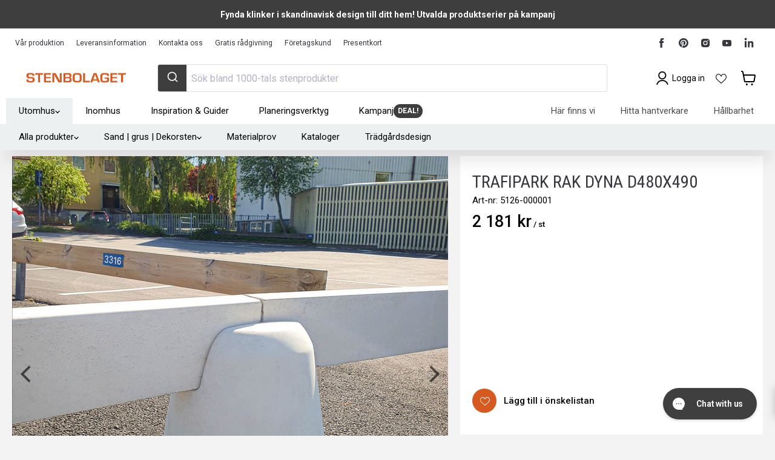

--- FILE ---
content_type: text/html; charset=utf-8
request_url: https://sapi.negate.io/script
body_size: -359
content:
rZyaAkGXl2aKM8oOyEEMxgYGnK3/KNhvdpfw7xWEX1n1Xhshf6+zOcXAdkId44erDufOeYG0nPEuhqQE9IdZXlU=

--- FILE ---
content_type: text/html; charset=utf-8
request_url: https://stenbolaget.se/products/trafipark-rak-dyna-d480x490?view=sb-json
body_size: 2719
content:

{
      "id": 38147628073136,
      "title": "Trafipark Rak Dyna D480x490",
      "price": 218111.0,
      "compare_at_price": 218111.0,
      "available": true,
      "product_available": true,
      "product_id": 6202610516144,
      "variant_id": 38147628073136,
      "variant_size": 1,
      "tags": ["Ej Bästa Pris","kampanj","Omnibus: Not on sale","RB_15","RB_B2B_15","RB_VIP_22","Requires-Pallet","test"],
      "vendor": "S:T Eriks",
      "sku": "5126-000001",
      "weight": 129.0,
      "length": 490.0,
      "width": 480.0,
      "thickness": 0.0,
      "product_type": null,
      "collections": [{"id":285725425840,"handle":"alla-produkter","title":"Alla produkter","updated_at":"2026-01-20T13:08:06+01:00","body_html":"","published_at":"2022-04-22T12:41:07+02:00","sort_order":"best-selling","template_suffix":"","disjunctive":false,"rules":[{"column":"variant_inventory","relation":"greater_than","condition":"0"}],"published_scope":"global","image":{"created_at":"2025-02-05T13:37:47+01:00","alt":"Alla produkter - Stenbolaget","width":2048,"height":1536,"src":"\/\/stenbolaget.se\/cdn\/shop\/collections\/alla-produkter-194037.jpg?v=1738759068"}},{"id":285679911088,"handle":"betong","title":"Betong","updated_at":"2026-01-20T05:09:18+01:00","body_html":"\u003cp\u003eBetongsten för trädgårdens alla ytor hittar du här. Marksten, plattor, mursten, kantsten och en härlig portfölj produkter i olika färger med många olika ytbehandlingar för en klassisk eller modern trädgårdsyta. Med betong får du en mycket prisvärd stenläggning eller trädgårdsmur som skapar blickfång och intresse. Betongstenen gjuts, pigmenteras och i vissa fall efterbehandlas för en antik prägel vilket ger en naturlig look och melerade stenar.\u003c\/p\u003e\n\u003cp\u003eFör att sätta extra prägel till ytorna kan granitprodukter kombineras in i form av kantsten, stolpar, trappsteg eller rent av toppsten till muren.\u003c\/p\u003e","published_at":"2022-04-20T09:29:01+02:00","sort_order":"best-selling","template_suffix":"","disjunctive":false,"rules":[{"column":"type","relation":"contains","condition":"Betong"}],"published_scope":"global","image":{"created_at":"2025-02-05T13:37:57+01:00","alt":"Betong - Stenbolaget","width":1970,"height":460,"src":"\/\/stenbolaget.se\/cdn\/shop\/collections\/betong-347430.jpg?v=1738759078"}}],
      "metafields": {
          "SB-S": {"OverAllStocks":"0","SafetyStock-ARN":"0.0","SafetyStock-BAR":"0.0","SafetyStock-GBG":"0.0","SafetyStock-HUD":"0.0","SafetyStock-H_JAG":"0.0","SafetyStock-H_MAL":"0.0","SafetyStock-H_MAR":"0.0","SafetyStock-H_NOR":"0.0","SafetyStock-H_SKO":"0.0","SafetyStock-H_ULR":"0.0","SafetyStock-SKO":"0.0","StockManaged-ARN":"Lagerstyrd","StockManaged-BAR":"Lagerstyrd","StockManaged-GBG":"Lagerstyrd","StockManaged-HUD":"Lagerstyrd","StockManaged-H_JAG":"Lagerstyrd","StockManaged-H_MAL":"Lagerstyrd","StockManaged-H_MAR":"Lagerstyrd","StockManaged-H_NOR":"Lagerstyrd","StockManaged-H_SKO":"Lagerstyrd","StockManaged-H_ULR":"Lagerstyrd","StockManaged-SKO":"Lagerstyrd","TotalStocks":"0"},
          "SB-P": {"CATEGORY":"2215__","CATEGORY_B2B":"15","CATEGORY_PRIVATE":"__","CATEGORY_VIP":"22","Color":"Grå","DefaultConversionFactor":"1.0","DefaultUnit":"st","DisplayConversionFactor":"1.0","DisplayUnit":"st","ExtraConversionFactor":"8.0","ExtraUnit":"pal","LeadTime":2,"Length":"490.0","MonitorStatus":4,"PartCategory":"2215__","PartGroup":"Trafik","PartId":"686662620063924178","PartStandardPrice":"872.4500","Price":"2181.1125","ProductGroupName":"Betong","ProductType":"Trafik - Betong","PROVISION":"0,5 %","PushToWeb":"Ja","QtyPackage":"8.0","SEGMENT":"Concrete","SKU":"5126-000001","SupplierName":"S:T Eriks","Title":"Trafipark Rak Dyna D480x490","Weight":"129.0","Width":"480.0"},
          "SB-PP": {"HasDiscount":0,"PRICE_RATIO":"1.0"},
          "SB-PALL": {}
      },
      "url": "\/products\/trafipark-rak-dyna-d480x490?variant=38147628073136",
      "inventory_quantity": 1000000,
      "handle": "trafipark-rak-dyna-d480x490",
      "incoming": false,
      "next_incoming_date": null,
      "next_incoming_date_formatted": null,
      "default_unit": "st",
      "unit": "st",
      "unit_factor": 1.0,
      "unit_price": 218111.0,
      "unit_compare_at_price": 218111.0,
      "image": "\/\/stenbolaget.se\/cdn\/shop\/files\/trafipark-rak-dyna-d480x490-572135.jpg?v=1746710681",
      "images": [
        
          "\/\/stenbolaget.se\/cdn\/shop\/files\/trafipark-rak-dyna-d480x490-572135.jpg?format=pjpg\u0026v=1746710681\u0026width=500",
        
          "\/\/stenbolaget.se\/cdn\/shop\/files\/trafipark-rak-dyna-d480x490-282789.jpg?format=pjpg\u0026v=1746710682\u0026width=500",
        
          "\/\/stenbolaget.se\/cdn\/shop\/files\/trafipark-rak-dyna-d480x490-592587.jpg?format=pjpg\u0026v=1746710685\u0026width=500",
        
          "\/\/stenbolaget.se\/cdn\/shop\/files\/trafipark-rak-dyna-d480x490-490080.jpg?format=pjpg\u0026v=1746710685\u0026width=500",
        
          "\/\/stenbolaget.se\/cdn\/shop\/products\/trafipark-rak-dyna-d480x490-697821.jpg?format=pjpg\u0026v=1746710684\u0026width=500",
        
          "\/\/stenbolaget.se\/cdn\/shop\/products\/trafipark-rak-dyna-d480x490-233540.jpg?format=pjpg\u0026v=1746710685\u0026width=500"
        
      ],
      "quantity_needed": 1,
      "featured_media": {"alt":"Trafipark Rak Dyna D480x490 - Stenbolaget","id":51946461626705,"position":1,"preview_image":{"aspect_ratio":1.0,"height":2048,"width":2048,"src":"\/\/stenbolaget.se\/cdn\/shop\/files\/trafipark-rak-dyna-d480x490-572135.jpg?v=1746710681"},"aspect_ratio":1.0,"height":2048,"media_type":"image","src":"\/\/stenbolaget.se\/cdn\/shop\/files\/trafipark-rak-dyna-d480x490-572135.jpg?v=1746710681","width":2048},
      "fixed_quantity": false,
      "same_product": false,
      "is_extra": false,
      "quantity": 0,
      "options_with_values" : [{"name":"Title","position":1,"values":["Default Title"]}],
      "variant_options" : ["Default Title"],
      "main_product_url": null,
      "combined_product_handle": null,
      "combined_product_id": null
      
      
      
      
  }

--- FILE ---
content_type: text/html; charset=utf-8
request_url: https://stenbolaget.se/variants/38147628073136/?section_id=surface-pick-up
body_size: 1084
content:
<div id="shopify-section-surface-pick-up" class="shopify-section"><template data-html="surface-pick-up-embed">
  
  
  
    
  
    <div class="surface-pick-up-embed surface-pick-up-embed--unavailable">
      
        <svg class="surface-pick-up-embed__out-of-stock-icon surface-pick-up-embed__svg-placeholder" width="13" height="13" viewBox="0 0 13 13" fill="none" xmlns="http://www.w3.org/2000/svg" focusable=”false” aria-hidden=”true”>
          <path d="M1.46967 2.53033L5.96967 7.03033L7.03033 5.96967L2.53033 1.46967L1.46967 2.53033ZM5.96967 7.03033L10.4697 11.5303L11.5303 10.4697L7.03033 5.96967L5.96967 7.03033ZM7.03033 7.03033L11.5303 2.53033L10.4697 1.46967L5.96967 5.96967L7.03033 7.03033ZM10.4697 1.46967L1.46967 10.4697L2.53033 11.5303L11.5303 2.53033L10.4697 1.46967Z"/>
        </svg>
      
  
      <div class="surface-pick-up-embed__location-info">
        
          <h3 class="surface-pick-up-embed__location-availability">Tillfälligt inte möjligt att hämta själv vid <b>Märsta - Proffscenter</b></h3>
        
      </div>
  
      <button class="surface-pick-up-embed__modal-btn" type="button" aria-haspopup=”dialog” data-surface-pick-up-embed-modal-btn>
        
          Se lagerstatus för andra butiker
        
      </button>
    </div>
  
  

</template>

<template data-html="surface-pick-up-items">
  
  
<ul class="surface-pick-up-items" role="list">
      
        
        <li
          class="surface-pick-up-item surface-pick-up-item--unavailable"
          data-surface-pick-up-item
        >
          <div class="surface-pick-up-item__header">
            <h3 class="surface-pick-up-item__pick-up-location">Märsta - Proffscenter</h3>
            <p
              class="surface-pick-up-item__pick-up-distance"
            >
              <span
                data-distance
                data-latitude="59.6216431"
                data-longitude="17.8764735"
              >
              </span>
              <span
                data-distance-unit="metric"
              >km
</span>
            </p>
          </div>
        
          
            <svg class="surface-pick-up-item__out-of-stock-icon surface-pick-up-item__svg-placeholder" width="13" height="13" viewBox="0 0 13 13" fill="none" xmlns="http://www.w3.org/2000/svg" focusable=”false” aria-hidden=”true”>
              <path d="M1.46967 2.53033L5.96967 7.03033L7.03033 5.96967L2.53033 1.46967L1.46967 2.53033ZM5.96967 7.03033L10.4697 11.5303L11.5303 10.4697L7.03033 5.96967L5.96967 7.03033ZM7.03033 7.03033L11.5303 2.53033L10.4697 1.46967L5.96967 5.96967L7.03033 7.03033ZM10.4697 1.46967L1.46967 10.4697L2.53033 11.5303L11.5303 2.53033L10.4697 1.46967Z"/>
            </svg>
          
        
          <div class="surface-pick-up-item__availability">
            
              Inte mjöligt att hämta själv
            
          </div>
        
          <address class="surface-pick-up-item__address-info">
            <p>Maskingatan 12<br>19560 Arlandastad<br>Sverige</p>

              <a href="tel:+46850335000">+46850335000</a></address>
        </li>
        

      
        
        <li
          class="surface-pick-up-item surface-pick-up-item--unavailable"
          data-surface-pick-up-item
        >
          <div class="surface-pick-up-item__header">
            <h3 class="surface-pick-up-item__pick-up-location">Göteborg - Butik</h3>
            <p
              class="surface-pick-up-item__pick-up-distance"
            >
              <span
                data-distance
                data-latitude="57.77229149999999"
                data-longitude="11.9947861"
              >
              </span>
              <span
                data-distance-unit="metric"
              >km
</span>
            </p>
          </div>
        
          
            <svg class="surface-pick-up-item__out-of-stock-icon surface-pick-up-item__svg-placeholder" width="13" height="13" viewBox="0 0 13 13" fill="none" xmlns="http://www.w3.org/2000/svg" focusable=”false” aria-hidden=”true”>
              <path d="M1.46967 2.53033L5.96967 7.03033L7.03033 5.96967L2.53033 1.46967L1.46967 2.53033ZM5.96967 7.03033L10.4697 11.5303L11.5303 10.4697L7.03033 5.96967L5.96967 7.03033ZM7.03033 7.03033L11.5303 2.53033L10.4697 1.46967L5.96967 5.96967L7.03033 7.03033ZM10.4697 1.46967L1.46967 10.4697L2.53033 11.5303L11.5303 2.53033L10.4697 1.46967Z"/>
            </svg>
          
        
          <div class="surface-pick-up-item__availability">
            
              Inte mjöligt att hämta själv
            
          </div>
        
          <address class="surface-pick-up-item__address-info">
            <p>Tagenevägen 15<br>425 37 Hisings Kärra<br>Sverige</p>
</address>
        </li>
        

      
        
        <li
          class="surface-pick-up-item surface-pick-up-item--unavailable"
          data-surface-pick-up-item
        >
          <div class="surface-pick-up-item__header">
            <h3 class="surface-pick-up-item__pick-up-location">Löddeköpinge - Butik</h3>
            <p
              class="surface-pick-up-item__pick-up-distance"
            >
              <span
                data-distance
                data-latitude="55.7680497"
                data-longitude="12.997187"
              >
              </span>
              <span
                data-distance-unit="metric"
              >km
</span>
            </p>
          </div>
        
          
            <svg class="surface-pick-up-item__out-of-stock-icon surface-pick-up-item__svg-placeholder" width="13" height="13" viewBox="0 0 13 13" fill="none" xmlns="http://www.w3.org/2000/svg" focusable=”false” aria-hidden=”true”>
              <path d="M1.46967 2.53033L5.96967 7.03033L7.03033 5.96967L2.53033 1.46967L1.46967 2.53033ZM5.96967 7.03033L10.4697 11.5303L11.5303 10.4697L7.03033 5.96967L5.96967 7.03033ZM7.03033 7.03033L11.5303 2.53033L10.4697 1.46967L5.96967 5.96967L7.03033 7.03033ZM10.4697 1.46967L1.46967 10.4697L2.53033 11.5303L11.5303 2.53033L10.4697 1.46967Z"/>
            </svg>
          
        
          <div class="surface-pick-up-item__availability">
            
              Inte mjöligt att hämta själv
            
          </div>
        
          <address class="surface-pick-up-item__address-info">
            <p>Varuvägen 8<br>246 42 Löddeköpinge<br>Sverige</p>
</address>
        </li>
        

      
        
        <li
          class="surface-pick-up-item surface-pick-up-item--unavailable"
          data-surface-pick-up-item
        >
          <div class="surface-pick-up-item__header">
            <h3 class="surface-pick-up-item__pick-up-location">Malmö - Proffscenter</h3>
            <p
              class="surface-pick-up-item__pick-up-distance"
            >
              <span
                data-distance
                data-latitude="55.5661242"
                data-longitude="13.0733461"
              >
              </span>
              <span
                data-distance-unit="metric"
              >km
</span>
            </p>
          </div>
        
          
            <svg class="surface-pick-up-item__out-of-stock-icon surface-pick-up-item__svg-placeholder" width="13" height="13" viewBox="0 0 13 13" fill="none" xmlns="http://www.w3.org/2000/svg" focusable=”false” aria-hidden=”true”>
              <path d="M1.46967 2.53033L5.96967 7.03033L7.03033 5.96967L2.53033 1.46967L1.46967 2.53033ZM5.96967 7.03033L10.4697 11.5303L11.5303 10.4697L7.03033 5.96967L5.96967 7.03033ZM7.03033 7.03033L11.5303 2.53033L10.4697 1.46967L5.96967 5.96967L7.03033 7.03033ZM10.4697 1.46967L1.46967 10.4697L2.53033 11.5303L11.5303 2.53033L10.4697 1.46967Z"/>
            </svg>
          
        
          <div class="surface-pick-up-item__availability">
            
              Inte mjöligt att hämta själv
            
          </div>
        
          <address class="surface-pick-up-item__address-info">
            <p>Galoppgatan 4<br>213 77 Malmö<br>Sverige</p>
</address>
        </li>
        

      
        
        <li
          class="surface-pick-up-item surface-pick-up-item--unavailable"
          data-surface-pick-up-item
        >
          <div class="surface-pick-up-item__header">
            <h3 class="surface-pick-up-item__pick-up-location">Sköndal - Butik</h3>
            <p
              class="surface-pick-up-item__pick-up-distance"
            >
              <span
                data-distance
                data-latitude="59.263565"
                data-longitude="18.1007412"
              >
              </span>
              <span
                data-distance-unit="metric"
              >km
</span>
            </p>
          </div>
        
          
            <svg class="surface-pick-up-item__out-of-stock-icon surface-pick-up-item__svg-placeholder" width="13" height="13" viewBox="0 0 13 13" fill="none" xmlns="http://www.w3.org/2000/svg" focusable=”false” aria-hidden=”true”>
              <path d="M1.46967 2.53033L5.96967 7.03033L7.03033 5.96967L2.53033 1.46967L1.46967 2.53033ZM5.96967 7.03033L10.4697 11.5303L11.5303 10.4697L7.03033 5.96967L5.96967 7.03033ZM7.03033 7.03033L11.5303 2.53033L10.4697 1.46967L5.96967 5.96967L7.03033 7.03033ZM10.4697 1.46967L1.46967 10.4697L2.53033 11.5303L11.5303 2.53033L10.4697 1.46967Z"/>
            </svg>
          
        
          <div class="surface-pick-up-item__availability">
            
              Inte mjöligt att hämta själv
            
          </div>
        
          <address class="surface-pick-up-item__address-info">
            <p>Bogårdsvägen 33<br>12862 Sköndal<br>Sverige</p>

              <a href="tel:+46850335050">+46850335050</a></address>
        </li>
        

      
        
        <li
          class="surface-pick-up-item surface-pick-up-item--unavailable"
          data-surface-pick-up-item
        >
          <div class="surface-pick-up-item__header">
            <h3 class="surface-pick-up-item__pick-up-location">Sköndal - Proffscenter</h3>
            <p
              class="surface-pick-up-item__pick-up-distance"
            >
              <span
                data-distance
                data-latitude="59.2648196"
                data-longitude="18.0988935"
              >
              </span>
              <span
                data-distance-unit="metric"
              >km
</span>
            </p>
          </div>
        
          
            <svg class="surface-pick-up-item__out-of-stock-icon surface-pick-up-item__svg-placeholder" width="13" height="13" viewBox="0 0 13 13" fill="none" xmlns="http://www.w3.org/2000/svg" focusable=”false” aria-hidden=”true”>
              <path d="M1.46967 2.53033L5.96967 7.03033L7.03033 5.96967L2.53033 1.46967L1.46967 2.53033ZM5.96967 7.03033L10.4697 11.5303L11.5303 10.4697L7.03033 5.96967L5.96967 7.03033ZM7.03033 7.03033L11.5303 2.53033L10.4697 1.46967L5.96967 5.96967L7.03033 7.03033ZM10.4697 1.46967L1.46967 10.4697L2.53033 11.5303L11.5303 2.53033L10.4697 1.46967Z"/>
            </svg>
          
        
          <div class="surface-pick-up-item__availability">
            
              Inte mjöligt att hämta själv
            
          </div>
        
          <address class="surface-pick-up-item__address-info">
            <p>Bogårdsvägen 15-17<br>12862 Sköndal<br>Sverige</p>

              <a href="tel:+46850335040">+46850335040</a></address>
        </li>
        

      
        
        <li
          class="surface-pick-up-item surface-pick-up-item--unavailable"
          data-surface-pick-up-item
        >
          <div class="surface-pick-up-item__header">
            <h3 class="surface-pick-up-item__pick-up-location">Arninge - Butik</h3>
            <p
              class="surface-pick-up-item__pick-up-distance"
            >
              <span
                data-distance
                data-latitude="59.46524679999999"
                data-longitude="18.1240026"
              >
              </span>
              <span
                data-distance-unit="metric"
              >km
</span>
            </p>
          </div>
        
          
            <svg class="surface-pick-up-item__out-of-stock-icon surface-pick-up-item__svg-placeholder" width="13" height="13" viewBox="0 0 13 13" fill="none" xmlns="http://www.w3.org/2000/svg" focusable=”false” aria-hidden=”true”>
              <path d="M1.46967 2.53033L5.96967 7.03033L7.03033 5.96967L2.53033 1.46967L1.46967 2.53033ZM5.96967 7.03033L10.4697 11.5303L11.5303 10.4697L7.03033 5.96967L5.96967 7.03033ZM7.03033 7.03033L11.5303 2.53033L10.4697 1.46967L5.96967 5.96967L7.03033 7.03033ZM10.4697 1.46967L1.46967 10.4697L2.53033 11.5303L11.5303 2.53033L10.4697 1.46967Z"/>
            </svg>
          
        
          <div class="surface-pick-up-item__availability">
            
              Inte mjöligt att hämta själv
            
          </div>
        
          <address class="surface-pick-up-item__address-info">
            <p>Mätslingan 2<br>18766 Täby<br>Sverige</p>

              <a href="tel:+46850335070">+46850335070</a></address>
        </li>
        

      
        
        <li
          class="surface-pick-up-item surface-pick-up-item--unavailable"
          data-surface-pick-up-item
        >
          <div class="surface-pick-up-item__header">
            <h3 class="surface-pick-up-item__pick-up-location">Huddinge - Butik</h3>
            <p
              class="surface-pick-up-item__pick-up-distance"
            >
              <span
                data-distance
                data-latitude="59.25294160000001"
                data-longitude="17.8770294"
              >
              </span>
              <span
                data-distance-unit="metric"
              >km
</span>
            </p>
          </div>
        
          
            <svg class="surface-pick-up-item__out-of-stock-icon surface-pick-up-item__svg-placeholder" width="13" height="13" viewBox="0 0 13 13" fill="none" xmlns="http://www.w3.org/2000/svg" focusable=”false” aria-hidden=”true”>
              <path d="M1.46967 2.53033L5.96967 7.03033L7.03033 5.96967L2.53033 1.46967L1.46967 2.53033ZM5.96967 7.03033L10.4697 11.5303L11.5303 10.4697L7.03033 5.96967L5.96967 7.03033ZM7.03033 7.03033L11.5303 2.53033L10.4697 1.46967L5.96967 5.96967L7.03033 7.03033ZM10.4697 1.46967L1.46967 10.4697L2.53033 11.5303L11.5303 2.53033L10.4697 1.46967Z"/>
            </svg>
          
        
          <div class="surface-pick-up-item__availability">
            
              Inte mjöligt att hämta själv
            
          </div>
        
          <address class="surface-pick-up-item__address-info">
            <p>Vårby allé 53<br>14330 Vårby<br>Sverige</p>

              <a href="tel:+46850335060">+46850335060</a></address>
        </li>
        

      
        
        <li
          class="surface-pick-up-item surface-pick-up-item--unavailable"
          data-surface-pick-up-item
        >
          <div class="surface-pick-up-item__header">
            <h3 class="surface-pick-up-item__pick-up-location">Norrköping - Butik</h3>
            <p
              class="surface-pick-up-item__pick-up-distance"
            >
              <span
                data-distance
                data-latitude="58.65098320000001"
                data-longitude="16.1734666"
              >
              </span>
              <span
                data-distance-unit="metric"
              >km
</span>
            </p>
          </div>
        
          
            <svg class="surface-pick-up-item__out-of-stock-icon surface-pick-up-item__svg-placeholder" width="13" height="13" viewBox="0 0 13 13" fill="none" xmlns="http://www.w3.org/2000/svg" focusable=”false” aria-hidden=”true”>
              <path d="M1.46967 2.53033L5.96967 7.03033L7.03033 5.96967L2.53033 1.46967L1.46967 2.53033ZM5.96967 7.03033L10.4697 11.5303L11.5303 10.4697L7.03033 5.96967L5.96967 7.03033ZM7.03033 7.03033L11.5303 2.53033L10.4697 1.46967L5.96967 5.96967L7.03033 7.03033ZM10.4697 1.46967L1.46967 10.4697L2.53033 11.5303L11.5303 2.53033L10.4697 1.46967Z"/>
            </svg>
          
        
          <div class="surface-pick-up-item__availability">
            
              Inte mjöligt att hämta själv
            
          </div>
        
          <address class="surface-pick-up-item__address-info">
            <p>Hydraulvägen 15<br>616 34 Åby<br>Sverige</p>
</address>
        </li>
        

      
    </ul>
  
</template>

</div>

--- FILE ---
content_type: text/css
request_url: https://stenbolaget.se/cdn/shop/t/108/assets/alertify.default.min.css?v=141624045593635263721763435336
body_size: -198
content:
/**
 * alertifyjs 1.13.1 http://alertifyjs.com
 * AlertifyJS is a javascript framework for developing pretty browser dialogs and notifications.
 * Copyright 2019 Mohammad Younes <Mohammad@alertifyjs.com> (http://alertifyjs.com) 
 * Licensed under GPL 3 <https://opensource.org/licenses/gpl-3.0>*/
.alertify .ajs-dialog {
  background-color: #fff;
  -webkit-box-shadow: 0 15px 20px 0 rgba(0, 0, 0, 0.25);
  box-shadow: 0 15px 20px 0 rgba(0, 0, 0, 0.25);
  border-radius: 2px;
}
.alertify .ajs-header {
  color: #000;
  font-weight: 700;
  background: #fafafa;
  border-bottom: #eee 1px solid;
  border-radius: 2px 2px 0 0;
}
.alertify .ajs-body {
  color: #000;
}
.alertify .ajs-body .ajs-content .ajs-input {
  display: block;
  width: 100%;
  padding: 8px;
  margin: 4px;
  border-radius: 2px;
  border: 1px solid #ccc;
}
.alertify .ajs-body .ajs-content p {
  margin: 0;
}
.alertify .ajs-footer {
  background: #fbfbfb;
  border-top: #eee 1px solid;
  border-radius: 0 0 2px 2px;
}
.alertify .ajs-footer .ajs-buttons .ajs-button {
  background-color: transparent;
  color: #000;
  border: 0;
  font-size: 14px;
  font-weight: 700;
  text-transform: uppercase;
}
.alertify .ajs-footer .ajs-buttons .ajs-button.ajs-ok {
  color: #3593d2;
}
.alertify-notifier .ajs-message {
  background: rgba(255, 255, 255, 0.95);
  color: #000;
  text-align: center;
  border: solid 1px #ddd;
  border-radius: 2px;
}
.alertify-notifier .ajs-message.ajs-success {
  color: #fff;
  background: rgba(91, 189, 114, 0.95);
  text-shadow: -1px -1px 0 rgba(0, 0, 0, 0.5);
}
.alertify-notifier .ajs-message.ajs-error {
  color: #fff;
  background: rgba(217, 92, 92, 0.95);
  text-shadow: -1px -1px 0 rgba(0, 0, 0, 0.5);
}
.alertify-notifier .ajs-message.ajs-warning {
  background: rgba(252, 248, 215, 0.95);
  border-color: #999;
}


--- FILE ---
content_type: text/javascript
request_url: https://cdn.starapps.studio/apps/vsk/stenbolaget-se/data.js
body_size: 22065
content:
"use strict";"undefined"==typeof window.starapps_data&&(window.starapps_data={}),"undefined"==typeof window.starapps_data.product_groups&&(window.starapps_data.product_groups=[{"id":831021,"products_preset_id":1246,"collections_swatch":"last_product_image","group_name":"Aco_euroline_serie","option_name":"Produkter i serien","collections_preset_id":null,"display_position":"top","products_swatch":"last_product_image","mobile_products_preset_id":1246,"mobile_products_swatch":"last_product_image","mobile_collections_preset_id":null,"mobile_collections_swatch":"last_product_image","same_products_preset_for_mobile":true,"same_collections_preset_for_mobile":true,"option_values":[{"id":6202602586288,"option_value":"Rak ränna 1000mm","handle":"aco-euroline-avvattningsranna-1000mm","published":true,"swatch_src":"No","swatch_value":null},{"id":6202602750128,"option_value":"Ränna med utlopp 1000mm","handle":"aco-euroline-avvattningsranna-m-utlopp-1000mm","published":true,"swatch_src":"No","swatch_value":null},{"id":6202602913968,"option_value":"Galvaniserat galler","handle":"aco-galvaniserat-galler-1000mm","published":true,"swatch_src":"No","swatch_value":null},{"id":6202567622832,"option_value":"Gavel komposit","handle":"aco-gavel-svart-plast","published":true,"swatch_src":"No","swatch_value":null},{"id":6215989199024,"option_value":"Vattenlås","handle":"aco-euroline-vattenlas","published":true,"swatch_src":"No","swatch_value":null},{"id":6215989264560,"option_value":"Slamkorg","handle":"aco-euroline-slamkorg","published":true,"swatch_src":"No","swatch_value":null}]},{"id":828850,"products_preset_id":1246,"collections_swatch":"last_product_image","group_name":"Aco_galler","option_name":"Olika galler","collections_preset_id":null,"display_position":"top","products_swatch":"last_product_image","mobile_products_preset_id":1246,"mobile_products_swatch":"last_product_image","mobile_collections_preset_id":null,"mobile_collections_swatch":"last_product_image","same_products_preset_for_mobile":true,"same_collections_preset_for_mobile":true,"option_values":[{"id":6202567557296,"option_value":"Komposit","handle":"aco-plastgaller-1000mm","published":true,"swatch_src":"No","swatch_value":null},{"id":6202567688368,"option_value":"Slitsgaller","handle":"aco-hexaline-toppranna-500mm","published":true,"swatch_src":"No","swatch_value":null},{"id":6202602913968,"option_value":"Galvaniserat","handle":"aco-galvaniserat-galler-1000mm","published":true,"swatch_src":"No","swatch_value":null},{"id":6202564509872,"option_value":"Segjärn","handle":"aco-segjarns-galler-500mm","published":true,"swatch_src":"No","swatch_value":null},{"id":6202517717168,"option_value":"Rostfritt","handle":"aco-rostfrit-galler-1000mm","published":true,"swatch_src":"No","swatch_value":null}]},{"id":828765,"products_preset_id":1246,"collections_swatch":"last_product_image","group_name":"Aco_hexaline_serie","option_name":"Produkter i serien","collections_preset_id":null,"display_position":"top","products_swatch":"last_product_image","mobile_products_preset_id":1246,"mobile_products_swatch":"last_product_image","mobile_collections_preset_id":null,"mobile_collections_swatch":"last_product_image","same_products_preset_for_mobile":true,"same_collections_preset_for_mobile":true,"option_values":[{"id":6202567491760,"option_value":"Ränna 1000mm","handle":"aco-hexaline-avvattningsranna-1000mm","published":true,"swatch_src":"No","swatch_value":null},{"id":6202567557296,"option_value":"Kompositgaller","handle":"aco-plastgaller-1000mm","published":true,"swatch_src":"No","swatch_value":null},{"id":6202555138224,"option_value":"Vnkelhörn","handle":"aco-hexaline-vinkelhorn","published":true,"swatch_src":"No","swatch_value":null},{"id":6202567590064,"option_value":"Tillbehörspaket","handle":"aco-tillbehorspaket-svart-plast","published":true,"swatch_src":"No","swatch_value":null},{"id":6202567622832,"option_value":"Gavel","handle":"aco-gavel-svart-plast","published":true,"swatch_src":"No","swatch_value":null},{"id":6202567655600,"option_value":"Gavel med stos","handle":"aco-gavel-m-stos-svart-plast","published":true,"swatch_src":"No","swatch_value":null}]},{"id":831270,"products_preset_id":1243,"collections_swatch":"first_product_image","group_name":"Aco_rännor_modell","option_name":"Modell","collections_preset_id":1244,"display_position":"top","products_swatch":"first_product_image","mobile_products_preset_id":1243,"mobile_products_swatch":"first_product_image","mobile_collections_preset_id":1244,"mobile_collections_swatch":"first_product_image","same_products_preset_for_mobile":true,"same_collections_preset_for_mobile":true,"option_values":[{"id":6202567491760,"option_value":"Polypropen Hexaline","handle":"aco-hexaline-avvattningsranna-1000mm","published":true,"swatch_src":"No","swatch_value":null},{"id":6202602586288,"option_value":"Polymerbetong Euroline","handle":"aco-euroline-avvattningsranna-1000mm","published":true,"swatch_src":"No","swatch_value":null}]},{"id":2500136,"products_preset_id":1246,"collections_swatch":"last_product_image","group_name":"Alböke_15x15_färg","option_name":"Färg","collections_preset_id":null,"display_position":"top","products_swatch":"last_product_image","mobile_products_preset_id":1246,"mobile_products_swatch":"last_product_image","mobile_collections_preset_id":null,"mobile_collections_swatch":"last_product_image","same_products_preset_for_mobile":true,"same_collections_preset_for_mobile":true,"option_values":[{"id":7315657457840,"option_value":"Grå","handle":"alboke-gra-klinker-15x15","published":true,"swatch_src":"No","swatch_value":null},{"id":7315657818288,"option_value":"Classic","handle":"alboke-classic-klinker-15x15","published":true,"swatch_src":"No","swatch_value":null},{"id":7315680886960,"option_value":"Röd","handle":"alboke-rod-klinker-15x15","published":true,"swatch_src":"No","swatch_value":null}]},{"id":2500137,"products_preset_id":1246,"collections_swatch":"last_product_image","group_name":"Alböke_30x30_färg","option_name":"Färg","collections_preset_id":null,"display_position":"top","products_swatch":"last_product_image","mobile_products_preset_id":1246,"mobile_products_swatch":"last_product_image","mobile_collections_preset_id":null,"mobile_collections_swatch":"last_product_image","same_products_preset_for_mobile":true,"same_collections_preset_for_mobile":true,"option_values":[{"id":7315657556144,"option_value":"Grå","handle":"alboke-gra-klinker-30x30","published":true,"swatch_src":"No","swatch_value":null},{"id":7315657949360,"option_value":"Classic","handle":"alboke-classic-klinker-30x30","published":true,"swatch_src":"No","swatch_value":null},{"id":7315680952496,"option_value":"Röd","handle":"alboke-rod-klinker-30x30","published":true,"swatch_src":"No","swatch_value":null}]},{"id":2500138,"products_preset_id":1246,"collections_swatch":"last_product_image","group_name":"Alböke_60x30_färg","option_name":"Färg","collections_preset_id":null,"display_position":"top","products_swatch":"last_product_image","mobile_products_preset_id":1246,"mobile_products_swatch":"last_product_image","mobile_collections_preset_id":null,"mobile_collections_swatch":"last_product_image","same_products_preset_for_mobile":true,"same_collections_preset_for_mobile":true,"option_values":[{"id":7315657621680,"option_value":"Grå","handle":"alboke-gra-klinker-60x30","published":true,"swatch_src":"No","swatch_value":null},{"id":7315680690352,"option_value":"Classic","handle":"alboke-classic-klinker-60x30","published":true,"swatch_src":"No","swatch_value":null},{"id":7315681116336,"option_value":"Röd","handle":"alboke-rod-klinker-60x30","published":true,"swatch_src":"No","swatch_value":null}]},{"id":2500140,"products_preset_id":1246,"collections_swatch":"last_product_image","group_name":"Alböke_60x60_färg","option_name":"Färg","collections_preset_id":null,"display_position":"top","products_swatch":"last_product_image","mobile_products_preset_id":1246,"mobile_products_swatch":"last_product_image","mobile_collections_preset_id":null,"mobile_collections_swatch":"last_product_image","same_products_preset_for_mobile":true,"same_collections_preset_for_mobile":true,"option_values":[{"id":7315657719984,"option_value":"Grå","handle":"alboke-gra-klinker-60x60","published":true,"swatch_src":"No","swatch_value":null},{"id":7315680788656,"option_value":"Classic","handle":"alboke-classic-klinker-60x60","published":true,"swatch_src":"No","swatch_value":null},{"id":7315681149104,"option_value":"Röd","handle":"alboke-rod-klinker-60x60","published":true,"swatch_src":"No","swatch_value":null}]},{"id":5065964,"products_preset_id":1246,"collections_swatch":"first_product_image","group_name":"Alböke Färg","option_name":"Färg","collections_preset_id":null,"display_position":"bottom","products_swatch":"last_product_image","mobile_products_preset_id":1246,"mobile_products_swatch":"last_product_image","mobile_collections_preset_id":null,"mobile_collections_swatch":"first_product_image","same_products_preset_for_mobile":true,"same_collections_preset_for_mobile":true,"option_values":[{"id":9745263624529,"option_value":"Grå","handle":"alboke-klinker-gra","published":true,"swatch_src":null,"swatch_value":null},{"id":9760932069713,"option_value":"Röd","handle":"alboke-klinker-rod","published":true,"swatch_src":null,"swatch_value":null},{"id":9760942719313,"option_value":"Classic","handle":"alboke-klinker-classic","published":true,"swatch_src":null,"swatch_value":null}]},{"id":382315,"products_preset_id":1243,"collections_swatch":"first_product_image","group_name":"Aluzink-1150-hojd","option_name":"Höjd","collections_preset_id":1244,"display_position":"top","products_swatch":"first_product_image","mobile_products_preset_id":1243,"mobile_products_swatch":"first_product_image","mobile_collections_preset_id":1244,"mobile_collections_swatch":"first_product_image","same_products_preset_for_mobile":true,"same_collections_preset_for_mobile":true,"option_values":[{"id":6539409948848,"option_value":"180","handle":"planteringskant-aluzink-180-mm-rak-1150-mm","published":true,"swatch_src":"No","swatch_value":null}]},{"id":382103,"products_preset_id":1243,"collections_swatch":"first_product_image","group_name":"aluzink-1150kvart-hojd","option_name":"Höjd","collections_preset_id":1244,"display_position":"top","products_swatch":"first_product_image","mobile_products_preset_id":1243,"mobile_products_swatch":"first_product_image","mobile_collections_preset_id":1244,"mobile_collections_swatch":"first_product_image","same_products_preset_for_mobile":true,"same_collections_preset_for_mobile":true,"option_values":[{"id":6539410079920,"option_value":"120","handle":"planteringskant-aluzink-180-mm-kvartsbage-500-mm","published":true,"swatch_src":"No","swatch_value":null},{"id":6539409981616,"option_value":"180","handle":"planteringskant-aluzink-180-mm-kvartsbage-750-mm","published":true,"swatch_src":"No","swatch_value":null}]},{"id":382314,"products_preset_id":1243,"collections_swatch":"first_product_image","group_name":"aluzink-120-langd","option_name":"Längd","collections_preset_id":1244,"display_position":"top","products_swatch":"first_product_image","mobile_products_preset_id":1243,"mobile_products_swatch":"first_product_image","mobile_collections_preset_id":1244,"mobile_collections_swatch":"first_product_image","same_products_preset_for_mobile":true,"same_collections_preset_for_mobile":true,"option_values":[{"id":6539409064112,"option_value":"180","handle":"planteringskant-aluzink-120-mm-rak-180-mm","published":true,"swatch_src":"No","swatch_value":null},{"id":6539409227952,"option_value":"500","handle":"planteringskant-aluzink-120-mm-rak-500-mm","published":true,"swatch_src":"No","swatch_value":null},{"id":6539409260720,"option_value":"750","handle":"planteringskant-aluzink-120-mm-rak-750-mm","published":true,"swatch_src":"No","swatch_value":null}]},{"id":381865,"products_preset_id":1243,"collections_swatch":"first_product_image","group_name":"Aluzink-180-hojd","option_name":"Höjd","collections_preset_id":1244,"display_position":"top","products_swatch":"first_product_image","mobile_products_preset_id":1243,"mobile_products_swatch":"first_product_image","mobile_collections_preset_id":1244,"mobile_collections_swatch":"first_product_image","same_products_preset_for_mobile":true,"same_collections_preset_for_mobile":true,"option_values":[{"id":6539409064112,"option_value":"120","handle":"planteringskant-aluzink-120-mm-rak-180-mm","published":true,"swatch_src":"No","swatch_value":null},{"id":6539409719472,"option_value":"180","handle":"planteringskant-aluzink-180-mm-rak-180-mm","published":true,"swatch_src":"No","swatch_value":null}]},{"id":382405,"products_preset_id":1243,"collections_swatch":"first_product_image","group_name":"aluzink-180-langd","option_name":"Längd","collections_preset_id":1244,"display_position":"top","products_swatch":"first_product_image","mobile_products_preset_id":1243,"mobile_products_swatch":"first_product_image","mobile_collections_preset_id":1244,"mobile_collections_swatch":"first_product_image","same_products_preset_for_mobile":true,"same_collections_preset_for_mobile":true,"option_values":[{"id":6539409719472,"option_value":"180","handle":"planteringskant-aluzink-180-mm-rak-180-mm","published":true,"swatch_src":"No","swatch_value":null},{"id":6539409916080,"option_value":"750","handle":"planteringskant-aluzink-180-mm-rak-750-mm","published":true,"swatch_src":"No","swatch_value":null},{"id":6539409948848,"option_value":"1150","handle":"planteringskant-aluzink-180-mm-rak-1150-mm","published":true,"swatch_src":"No","swatch_value":null}]},{"id":382102,"products_preset_id":1243,"collections_swatch":"first_product_image","group_name":"aluzink-500kvart-hojd","option_name":"Höjd","collections_preset_id":1244,"display_position":"top","products_swatch":"first_product_image","mobile_products_preset_id":1243,"mobile_products_swatch":"first_product_image","mobile_collections_preset_id":1244,"mobile_collections_swatch":"first_product_image","same_products_preset_for_mobile":true,"same_collections_preset_for_mobile":true,"option_values":[{"id":6539410112688,"option_value":"120","handle":"planteringskant-aluzink-120-mm-kvartsbage-500-mm","published":true,"swatch_src":"No","swatch_value":null},{"id":6539410079920,"option_value":"180","handle":"planteringskant-aluzink-180-mm-kvartsbage-500-mm","published":true,"swatch_src":"No","swatch_value":null}]},{"id":382404,"products_preset_id":1243,"collections_swatch":"first_product_image","group_name":"Aluzink-750-hojd","option_name":"Höjd","collections_preset_id":1244,"display_position":"top","products_swatch":"first_product_image","mobile_products_preset_id":1243,"mobile_products_swatch":"first_product_image","mobile_collections_preset_id":1244,"mobile_collections_swatch":"first_product_image","same_products_preset_for_mobile":true,"same_collections_preset_for_mobile":true,"option_values":[{"id":6539409260720,"option_value":"120","handle":"planteringskant-aluzink-120-mm-rak-750-mm","published":true,"swatch_src":"No","swatch_value":null},{"id":6539409916080,"option_value":"180","handle":"planteringskant-aluzink-180-mm-rak-750-mm","published":true,"swatch_src":"No","swatch_value":null}]},{"id":382114,"products_preset_id":1243,"collections_swatch":"first_product_image","group_name":"aluzink-750kvart-hojd","option_name":"Höjd","collections_preset_id":1244,"display_position":"top","products_swatch":"first_product_image","mobile_products_preset_id":1243,"mobile_products_swatch":"first_product_image","mobile_collections_preset_id":1244,"mobile_collections_swatch":"first_product_image","same_products_preset_for_mobile":true,"same_collections_preset_for_mobile":true,"option_values":[{"id":6539409522864,"option_value":"120","handle":"planteringskant-aluzink-120-mm-kvartsbage-750-mm","published":true,"swatch_src":"No","swatch_value":null},{"id":6539409981616,"option_value":"180","handle":"planteringskant-aluzink-180-mm-kvartsbage-750-mm","published":true,"swatch_src":"No","swatch_value":null}]},{"id":382119,"products_preset_id":1243,"collections_swatch":"first_product_image","group_name":"aluzink-horn-hojd","option_name":"Höjd","collections_preset_id":1244,"display_position":"top","products_swatch":"first_product_image","mobile_products_preset_id":1243,"mobile_products_swatch":"first_product_image","mobile_collections_preset_id":1244,"mobile_collections_swatch":"first_product_image","same_products_preset_for_mobile":true,"same_collections_preset_for_mobile":true,"option_values":[{"id":6539409653936,"option_value":"120","handle":"planteringskant-aluzink-120-mm-horn-justerbart","published":true,"swatch_src":"No","swatch_value":null},{"id":6539409359024,"option_value":"180","handle":"planteringskant-aluzink-180-mm-horn-justerbart","published":true,"swatch_src":"No","swatch_value":null}]},{"id":382120,"products_preset_id":1243,"collections_swatch":"first_product_image","group_name":"aluzink-kvart-overgang","option_name":"Anslutning","collections_preset_id":1244,"display_position":"top","products_swatch":"first_product_image","mobile_products_preset_id":1243,"mobile_products_swatch":"first_product_image","mobile_collections_preset_id":1244,"mobile_collections_swatch":"first_product_image","same_products_preset_for_mobile":true,"same_collections_preset_for_mobile":true,"option_values":[{"id":6539409424560,"option_value":"Höger","handle":"planteringskant-aluzink-overg-120-180-mm-hoger","published":true,"swatch_src":"No","swatch_value":null},{"id":6539410014384,"option_value":"Vänster","handle":"planteringskant-aluzink-overg-120-180-mm-vanster","published":true,"swatch_src":"No","swatch_value":null}]},{"id":382312,"products_preset_id":1243,"collections_swatch":"first_product_image","group_name":"aluzink-kvarts120-langd","option_name":"Längd","collections_preset_id":1244,"display_position":"top","products_swatch":"first_product_image","mobile_products_preset_id":1243,"mobile_products_swatch":"first_product_image","mobile_collections_preset_id":1244,"mobile_collections_swatch":"first_product_image","same_products_preset_for_mobile":true,"same_collections_preset_for_mobile":true,"option_values":[{"id":6539410112688,"option_value":"500","handle":"planteringskant-aluzink-120-mm-kvartsbage-500-mm","published":true,"swatch_src":"No","swatch_value":null},{"id":6539409522864,"option_value":"750","handle":"planteringskant-aluzink-120-mm-kvartsbage-750-mm","published":true,"swatch_src":"No","swatch_value":null},{"id":6539409555632,"option_value":"1150","handle":"planteringskant-aluzink-120-mm-kvartsbage-1150-mm","published":true,"swatch_src":"No","swatch_value":null}]},{"id":382313,"products_preset_id":1243,"collections_swatch":"first_product_image","group_name":"aluzink-kvarts180-langd","option_name":"Längd","collections_preset_id":1244,"display_position":"top","products_swatch":"first_product_image","mobile_products_preset_id":1243,"mobile_products_swatch":"first_product_image","mobile_collections_preset_id":1244,"mobile_collections_swatch":"first_product_image","same_products_preset_for_mobile":true,"same_collections_preset_for_mobile":true,"option_values":[{"id":6539410079920,"option_value":"500","handle":"planteringskant-aluzink-180-mm-kvartsbage-500-mm","published":true,"swatch_src":"No","swatch_value":null},{"id":6539409981616,"option_value":"750","handle":"planteringskant-aluzink-180-mm-kvartsbage-750-mm","published":true,"swatch_src":"No","swatch_value":null},{"id":6539409391792,"option_value":"1150","handle":"planteringskant-aluzink-180-mm-kvartsbage-1150-mm","published":true,"swatch_src":"No","swatch_value":null}]},{"id":381864,"products_preset_id":1243,"collections_swatch":"first_product_image","group_name":"aluzink-skarvplat-hojd","option_name":"Höjd","collections_preset_id":1244,"display_position":"top","products_swatch":"first_product_image","mobile_products_preset_id":1243,"mobile_products_swatch":"first_product_image","mobile_collections_preset_id":1244,"mobile_collections_swatch":"first_product_image","same_products_preset_for_mobile":true,"same_collections_preset_for_mobile":true,"option_values":[{"id":6539408965808,"option_value":"120","handle":"planteringskant-aluzink-120-mm-skarvplat","published":true,"swatch_src":"No","swatch_value":null},{"id":6539409686704,"option_value":"180","handle":"planteringskant-aluzink-180-mm-skarvplat","published":true,"swatch_src":"No","swatch_value":null}]},{"id":381906,"products_preset_id":860563,"collections_swatch":"last_product_image","group_name":"Avtackning_50x26_ytbh","option_name":"Ytbearbetning","collections_preset_id":1245,"display_position":"top","products_swatch":"last_product_image","mobile_products_preset_id":860563,"mobile_products_swatch":"last_product_image","mobile_collections_preset_id":1245,"mobile_collections_swatch":"last_product_image","same_products_preset_for_mobile":true,"same_collections_preset_for_mobile":true,"option_values":[{"id":6202533347504,"option_value":"Blästrad","handle":"avtackning-modern-gra-500x260x70","published":true,"swatch_src":"No","swatch_value":null},{"id":6202533413040,"option_value":"Råhuggen ","handle":"avtackning-rustik-gra-500x260x70","published":true,"swatch_src":"No","swatch_value":null},{"id":6202533576880,"option_value":"Slät topp råhuggna sidor","handle":"avtackning-combi-gra-500x260x70","published":true,"swatch_src":"No","swatch_value":null}]},{"id":382279,"products_preset_id":860563,"collections_swatch":"last_product_image","group_name":"Avtackning_70x35_ytbh","option_name":"Ytbearbetning","collections_preset_id":1245,"display_position":"top","products_swatch":"last_product_image","mobile_products_preset_id":860563,"mobile_products_swatch":"last_product_image","mobile_collections_preset_id":1245,"mobile_collections_swatch":"last_product_image","same_products_preset_for_mobile":true,"same_collections_preset_for_mobile":true,"option_values":[{"id":6202533380272,"option_value":"Blästrad","handle":"avtackning-modern-gra-700x350x70","published":true,"swatch_src":"No","swatch_value":null},{"id":6202533445808,"option_value":"Råhuggen","handle":"avtackning-rustik-gra-700x350x70","published":true,"swatch_src":"No","swatch_value":null},{"id":6202533609648,"option_value":"Slät topp råhuggna sidor","handle":"avtackning-combi-gra-700x350x70","published":true,"swatch_src":"No","swatch_value":null}]},{"id":382302,"products_preset_id":1246,"collections_swatch":"second_product_image","group_name":"bjorkskar_produkteriserien","option_name":"Andra produkter i serien","collections_preset_id":1245,"display_position":"top","products_swatch":"second_product_image","mobile_products_preset_id":1246,"mobile_products_swatch":"second_product_image","mobile_collections_preset_id":1245,"mobile_collections_swatch":"second_product_image","same_products_preset_for_mobile":true,"same_collections_preset_for_mobile":true,"option_values":[{"id":6556131426480,"option_value":"Poolsten","handle":"poolsten-granitkeramik-rak-bjorksar-600x300x20","published":true,"swatch_src":"No","swatch_value":null}]},{"id":382281,"products_preset_id":1246,"collections_swatch":"first_product_image","group_name":"blocksteg_1000_farg","option_name":"Färg","collections_preset_id":1245,"display_position":"top","products_swatch":"first_product_image","mobile_products_preset_id":1246,"mobile_products_swatch":"first_product_image","mobile_collections_preset_id":1245,"mobile_collections_swatch":"first_product_image","same_products_preset_for_mobile":true,"same_collections_preset_for_mobile":true,"option_values":[{"id":6202535542960,"option_value":"Grå","handle":"granitblocksteg-gra-1000x350x150","published":true,"swatch_src":"color","swatch_value":"#C8C8C8"},{"id":6202535805104,"option_value":"Grafitgrå","handle":"granitblocksteg-grafit-1000x350x150","published":true,"swatch_src":"color","swatch_value":"#757478"}]},{"id":381911,"products_preset_id":1246,"collections_swatch":"first_product_image","group_name":"blocksteg_1200_farg","option_name":"Färg","collections_preset_id":1245,"display_position":"top","products_swatch":"first_product_image","mobile_products_preset_id":1246,"mobile_products_swatch":"first_product_image","mobile_collections_preset_id":1245,"mobile_collections_swatch":"first_product_image","same_products_preset_for_mobile":true,"same_collections_preset_for_mobile":true,"option_values":[{"id":6202535608496,"option_value":"Grå","handle":"granitblocksteg-gra-1200x350x150","published":true,"swatch_src":"color","swatch_value":"#C8C8C8"},{"id":6202535837872,"option_value":"Grafitgrå","handle":"granitblocksteg-grafit-1200x350x150","published":true,"swatch_src":"color","swatch_value":"#757478"}]},{"id":382123,"products_preset_id":1246,"collections_swatch":"first_product_image","group_name":"blocksteg_1500_farg","option_name":"Färg","collections_preset_id":1245,"display_position":"top","products_swatch":"first_product_image","mobile_products_preset_id":1246,"mobile_products_swatch":"first_product_image","mobile_collections_preset_id":1245,"mobile_collections_swatch":"first_product_image","same_products_preset_for_mobile":true,"same_collections_preset_for_mobile":true,"option_values":[{"id":6202535641264,"option_value":"Grå","handle":"granitblocksteg-gra-1500x350x150","published":true,"swatch_src":"No","swatch_value":null},{"id":6202535870640,"option_value":"Grafit","handle":"granitblocksteg-grafit-1500x350x150","published":true,"swatch_src":"No","swatch_value":null}]},{"id":4796314,"products_preset_id":1246,"collections_swatch":"first_product_image","group_name":"Blocksteg Betong Färg","option_name":"Färg","collections_preset_id":null,"display_position":"bottom","products_swatch":"second_product_image","mobile_products_preset_id":1246,"mobile_products_swatch":"second_product_image","mobile_collections_preset_id":null,"mobile_collections_swatch":"first_product_image","same_products_preset_for_mobile":true,"same_collections_preset_for_mobile":true,"option_values":[{"id":9719723163985,"option_value":"Grå","handle":"blocksteg-betong-gra","published":true,"swatch_src":null,"swatch_value":null},{"id":9720222679377,"option_value":"Antracit","handle":"blocksteg-betong-antracit","published":true,"swatch_src":null,"swatch_value":null}]},{"id":382043,"products_preset_id":1246,"collections_swatch":"last_product_image","group_name":"Blocksteg_dubbelsidig_farg","option_name":"Färg","collections_preset_id":1245,"display_position":"top","products_swatch":"last_product_image","mobile_products_preset_id":1246,"mobile_products_swatch":"last_product_image","mobile_collections_preset_id":1245,"mobile_collections_swatch":"last_product_image","same_products_preset_for_mobile":true,"same_collections_preset_for_mobile":true,"option_values":[{"id":6202687324336,"option_value":"Grå","handle":"blocksteg-betong-dubbelsidig-gra-700x350x140","published":true,"swatch_src":"No","swatch_value":null},{"id":6202687357104,"option_value":"Grafit","handle":"blocksteg-betong-dubbelsidig-grafit-700x350x140","published":true,"swatch_src":"No","swatch_value":null}]},{"id":381902,"products_preset_id":1246,"collections_swatch":"last_product_image","group_name":"Blockstensmur_1000x200_ytbh","option_name":"Yta","collections_preset_id":1245,"display_position":"top","products_swatch":"last_product_image","mobile_products_preset_id":1246,"mobile_products_swatch":"last_product_image","mobile_collections_preset_id":1245,"mobile_collections_swatch":"last_product_image","same_products_preset_for_mobile":true,"same_collections_preset_for_mobile":true,"option_values":[{"id":6202532069552,"option_value":"Råhuggen","handle":"blockstensmur-rustik-gra-1000x1000x200","published":true,"swatch_src":"No","swatch_value":null},{"id":6202532364464,"option_value":"Blästrad","handle":"blockstensmur-modern-gra-1000x1000x200","published":true,"swatch_src":"No","swatch_value":null}]},{"id":381903,"products_preset_id":1246,"collections_swatch":"last_product_image","group_name":"Blockstensmur_400x200_ytbh","option_name":"Yta","collections_preset_id":1245,"display_position":"top","products_swatch":"last_product_image","mobile_products_preset_id":1246,"mobile_products_swatch":"last_product_image","mobile_collections_preset_id":1245,"mobile_collections_swatch":"last_product_image","same_products_preset_for_mobile":true,"same_collections_preset_for_mobile":true,"option_values":[{"id":6202531938480,"option_value":"Råhuggen","handle":"blockstensmur-rustik-gra-1000x400x200","published":true,"swatch_src":"No","swatch_value":null},{"id":6202532135088,"option_value":"Blästrad","handle":"blockstensmur-modern-gra-1000x400x200","published":true,"swatch_src":"No","swatch_value":null}]},{"id":382135,"products_preset_id":1246,"collections_swatch":"last_product_image","group_name":"Blockstensmur_500x120_ytbh","option_name":"Yta","collections_preset_id":1245,"display_position":"top","products_swatch":"last_product_image","mobile_products_preset_id":1246,"mobile_products_swatch":"last_product_image","mobile_collections_preset_id":1245,"mobile_collections_swatch":"last_product_image","same_products_preset_for_mobile":true,"same_collections_preset_for_mobile":true,"option_values":[{"id":6202532430000,"option_value":"Råhuggen","handle":"blockstensmur-rustik-gra-500x500x120","published":true,"swatch_src":"No","swatch_value":null},{"id":6202532528304,"option_value":"Blästrad","handle":"blockstensmur-modern-gra-500x500x120","published":true,"swatch_src":"No","swatch_value":null}]},{"id":382164,"products_preset_id":1246,"collections_swatch":"last_product_image","group_name":"Blockstensmur_600x200_ytbh","option_name":"Yta","collections_preset_id":1245,"display_position":"top","products_swatch":"last_product_image","mobile_products_preset_id":1246,"mobile_products_swatch":"last_product_image","mobile_collections_preset_id":1245,"mobile_collections_swatch":"last_product_image","same_products_preset_for_mobile":true,"same_collections_preset_for_mobile":true,"option_values":[{"id":6202531971248,"option_value":"Råhuggen","handle":"blockstensmur-rustik-gra-1000x600x200","published":true,"swatch_src":"No","swatch_value":null},{"id":6202532200624,"option_value":"Blästrad","handle":"blockstensmur-modern-gra-1000x600x200","published":true,"swatch_src":"No","swatch_value":null}]},{"id":382377,"products_preset_id":1246,"collections_swatch":"last_product_image","group_name":"Blockstensmur_700x120_ytbh","option_name":"Yta","collections_preset_id":1245,"display_position":"top","products_swatch":"last_product_image","mobile_products_preset_id":1246,"mobile_products_swatch":"last_product_image","mobile_collections_preset_id":1245,"mobile_collections_swatch":"last_product_image","same_products_preset_for_mobile":true,"same_collections_preset_for_mobile":true,"option_values":[{"id":6202532495536,"option_value":"Råhuggen","handle":"blockstensmur-rustik-gra-700x400x120","published":true,"swatch_src":"No","swatch_value":null},{"id":6202532593840,"option_value":"Blästrad","handle":"blockstensmur-modern-gra-700x400x120","published":true,"swatch_src":"No","swatch_value":null}]},{"id":382111,"products_preset_id":1246,"collections_swatch":"last_product_image","group_name":"Blockstensmur_800x200_ytbh","option_name":"Yta","collections_preset_id":1245,"display_position":"top","products_swatch":"last_product_image","mobile_products_preset_id":1246,"mobile_products_swatch":"last_product_image","mobile_collections_preset_id":1245,"mobile_collections_swatch":"last_product_image","same_products_preset_for_mobile":true,"same_collections_preset_for_mobile":true,"option_values":[{"id":6202532036784,"option_value":"Råhuggen","handle":"blockstensmur-rustik-gra-1000x800x200","published":true,"swatch_src":"No","swatch_value":null},{"id":6202532298928,"option_value":"Blästrad","handle":"blockstensmur-modern-gra-1000x800x200","published":true,"swatch_src":"No","swatch_value":null}]},{"id":4758756,"products_preset_id":1246,"collections_swatch":"first_product_image","group_name":"Blockstensmur granit yta","option_name":"Yta","collections_preset_id":null,"display_position":"bottom","products_swatch":"second_product_image","mobile_products_preset_id":1246,"mobile_products_swatch":"second_product_image","mobile_collections_preset_id":null,"mobile_collections_swatch":"first_product_image","same_products_preset_for_mobile":true,"same_collections_preset_for_mobile":true,"option_values":[{"id":9716202471761,"option_value":"Modern","handle":"blockstensmur-granit-modern","published":true,"swatch_src":null,"swatch_value":null},{"id":9716194509137,"option_value":"Rustik","handle":"blockstensmur-granit-rustik","published":true,"swatch_src":null,"swatch_value":null}]},{"id":4907018,"products_preset_id":1246,"collections_swatch":"first_product_image","group_name":"Borghamn Färg","option_name":"Färg","collections_preset_id":null,"display_position":"bottom","products_swatch":"last_product_image","mobile_products_preset_id":1246,"mobile_products_swatch":"last_product_image","mobile_collections_preset_id":null,"mobile_collections_swatch":"first_product_image","same_products_preset_for_mobile":true,"same_collections_preset_for_mobile":true,"option_values":[{"id":9380053680465,"option_value":"Mossa","handle":"borghamn-mossa","published":true,"swatch_src":null,"swatch_value":null},{"id":9435789099345,"option_value":"Ljusgrå","handle":"borghamn-ljusgra","published":true,"swatch_src":null,"swatch_value":null},{"id":9435795194193,"option_value":"Mörkgrå","handle":"klinker-borghamn-morkgra","published":true,"swatch_src":null,"swatch_value":null}]},{"id":1068509,"products_preset_id":1246,"collections_swatch":"last_product_image","group_name":"Borghamn_mossa_15x15_färg","option_name":"Färg","collections_preset_id":null,"display_position":"top","products_swatch":"last_product_image","mobile_products_preset_id":1246,"mobile_products_swatch":"last_product_image","mobile_collections_preset_id":null,"mobile_collections_swatch":"last_product_image","same_products_preset_for_mobile":true,"same_collections_preset_for_mobile":true,"option_values":[{"id":7247160606896,"option_value":"Ljusgrå","handle":"nordic-stones-borghamn-ljusgra-klinker-15x15","published":true,"swatch_src":"No","swatch_value":null},{"id":7247160934576,"option_value":"Mossa","handle":"nordic-stones-borghamn-mossa-klinker-15x15","published":true,"swatch_src":"No","swatch_value":null},{"id":7247160770736,"option_value":"Mörkgrå","handle":"nordic-stones-borghamn-morkgra-klinker-15x15","published":true,"swatch_src":"No","swatch_value":null}]},{"id":1068511,"products_preset_id":1246,"collections_swatch":"last_product_image","group_name":"Borghamn_mossa_30x30_färg","option_name":"Färg","collections_preset_id":null,"display_position":"top","products_swatch":"last_product_image","mobile_products_preset_id":1246,"mobile_products_swatch":"last_product_image","mobile_collections_preset_id":null,"mobile_collections_swatch":"last_product_image","same_products_preset_for_mobile":true,"same_collections_preset_for_mobile":true,"option_values":[{"id":7247160672432,"option_value":"Ljusgrå","handle":"nordic-stones-borghamn-ljusgra-klinker-30x30","published":true,"swatch_src":"No","swatch_value":null},{"id":7247160967344,"option_value":"Mossa","handle":"nordic-stones-borghamn-mossa-klinker-30x30","published":true,"swatch_src":"No","swatch_value":null},{"id":7247160836272,"option_value":"Mörkgrå","handle":"nordic-stones-borghamn-morkgra-klinker-30x30","published":true,"swatch_src":"No","swatch_value":null}]},{"id":1068512,"products_preset_id":1246,"collections_swatch":"last_product_image","group_name":"Borghamn_mossa_60x30_färg","option_name":"Färg","collections_preset_id":null,"display_position":"top","products_swatch":"last_product_image","mobile_products_preset_id":1246,"mobile_products_swatch":"last_product_image","mobile_collections_preset_id":null,"mobile_collections_swatch":"last_product_image","same_products_preset_for_mobile":true,"same_collections_preset_for_mobile":true,"option_values":[{"id":7247160705200,"option_value":"Ljusgrå","handle":"nordic-stones-borghamn-ljusgra-klinker-60x30","published":true,"swatch_src":"No","swatch_value":null},{"id":7247161032880,"option_value":"Mossa","handle":"nordic-stones-borghamn-mossa-klinker-60x30","published":true,"swatch_src":"No","swatch_value":null},{"id":7247160869040,"option_value":"Mörkgrå","handle":"nordic-stones-borghamn-morkgra-klinker-60x30","published":true,"swatch_src":"No","swatch_value":null}]},{"id":1068513,"products_preset_id":1246,"collections_swatch":"last_product_image","group_name":"Borghamn_mossa_60x60_färg","option_name":"Färg","collections_preset_id":null,"display_position":"top","products_swatch":"last_product_image","mobile_products_preset_id":1246,"mobile_products_swatch":"last_product_image","mobile_collections_preset_id":null,"mobile_collections_swatch":"last_product_image","same_products_preset_for_mobile":true,"same_collections_preset_for_mobile":true,"option_values":[{"id":7247160737968,"option_value":"Ljusgrå","handle":"nordic-stones-borghamn-ljusgra-klinker-60x60","published":true,"swatch_src":"No","swatch_value":null},{"id":7247161065648,"option_value":"Mossa","handle":"nordic-stones-borghamn-mossa-klinker-60x60","published":true,"swatch_src":"No","swatch_value":null},{"id":7247160901808,"option_value":"Mörkgrå","handle":"nordic-stones-borghamn-morkgra-klinker-60x60","published":true,"swatch_src":"No","swatch_value":null}]},{"id":382320,"products_preset_id":1246,"collections_swatch":"second_product_image","group_name":"brilliantbri4-farg","option_name":"Färg","collections_preset_id":1245,"display_position":"top","products_swatch":"first_product_image","mobile_products_preset_id":1246,"mobile_products_swatch":"first_product_image","mobile_collections_preset_id":1245,"mobile_collections_swatch":"second_product_image","same_products_preset_for_mobile":true,"same_collections_preset_for_mobile":true,"option_values":[{"id":6202677788848,"option_value":"Grå","handle":"brilliant-normal-bri4-gra-435x270x150","published":true,"swatch_src":"No","swatch_value":null}]},{"id":382321,"products_preset_id":1246,"collections_swatch":"second_product_image","group_name":"brilliant-horn-farg","option_name":"Färg","collections_preset_id":1245,"display_position":"top","products_swatch":"first_product_image","mobile_products_preset_id":1246,"mobile_products_swatch":"first_product_image","mobile_collections_preset_id":1245,"mobile_collections_swatch":"second_product_image","same_products_preset_for_mobile":true,"same_collections_preset_for_mobile":true,"option_values":[{"id":6202677723312,"option_value":"Grå","handle":"brilliant-horn-gra-435x217x150","published":true,"swatch_src":"No","swatch_value":null},{"id":6202677756080,"option_value":"Antracit","handle":"brilliant-horn-antracit-435x217x150","published":true,"swatch_src":"No","swatch_value":null}]},{"id":382034,"products_preset_id":1246,"collections_swatch":"second_product_image","group_name":"brilliant-kron-farg","option_name":"Färg","collections_preset_id":1245,"display_position":"top","products_swatch":"first_product_image","mobile_products_preset_id":1246,"mobile_products_swatch":"first_product_image","mobile_collections_preset_id":1245,"mobile_collections_swatch":"second_product_image","same_products_preset_for_mobile":true,"same_collections_preset_for_mobile":true,"option_values":[{"id":6202678018224,"option_value":"Grå","handle":"brilliant-kron-gra-435x300x75","published":true,"swatch_src":"No","swatch_value":null},{"id":6202678050992,"option_value":"Antracit","handle":"brilliant-kron-antracit-435x300x75","published":true,"swatch_src":"No","swatch_value":null}]},{"id":381869,"products_preset_id":1246,"collections_swatch":"second_product_image","group_name":"brilliant-normal-farg","option_name":"Färg","collections_preset_id":1245,"display_position":"top","products_swatch":"first_product_image","mobile_products_preset_id":1246,"mobile_products_swatch":"first_product_image","mobile_collections_preset_id":1245,"mobile_collections_swatch":"second_product_image","same_products_preset_for_mobile":true,"same_collections_preset_for_mobile":true,"option_values":[{"id":6202677887152,"option_value":"Grå","handle":"brilliant-normal-gra-435x270x150","published":true,"swatch_src":"No","swatch_value":null},{"id":6202677952688,"option_value":"Antracit","handle":"brilliant-normal-antracit-435x270x150","published":true,"swatch_src":"No","swatch_value":null}]},{"id":382322,"products_preset_id":1246,"collections_swatch":"second_product_image","group_name":"brilliant-radie-farg","option_name":"Färg","collections_preset_id":1245,"display_position":"top","products_swatch":"first_product_image","mobile_products_preset_id":1246,"mobile_products_swatch":"first_product_image","mobile_collections_preset_id":1245,"mobile_collections_swatch":"second_product_image","same_products_preset_for_mobile":true,"same_collections_preset_for_mobile":true,"option_values":[{"id":6202677657776,"option_value":"Grå","handle":"brilliant-radie-gra-217x157x240x150","published":true,"swatch_src":"No","swatch_value":null},{"id":6202677690544,"option_value":"Antracit","handle":"brilliant-radie-antracit-217x157x240x150","published":true,"swatch_src":"No","swatch_value":null}]},{"id":382272,"products_preset_id":1246,"collections_swatch":"first_product_image","group_name":"cirkus-farg","option_name":"Färg","collections_preset_id":1245,"display_position":"top","products_swatch":"first_product_image","mobile_products_preset_id":1246,"mobile_products_swatch":"first_product_image","mobile_collections_preset_id":1245,"mobile_collections_swatch":"first_product_image","same_products_preset_for_mobile":true,"same_collections_preset_for_mobile":true,"option_values":[{"id":6202663993520,"option_value":"Grå","handle":"cirkus-gra-60","published":true,"swatch_src":"No","swatch_value":null},{"id":6202664026288,"option_value":"Antracit","handle":"cirkus-antracit-60","published":true,"swatch_src":"No","swatch_value":null}]},{"id":382285,"products_preset_id":1243,"collections_swatch":"first_product_image","group_name":"corten-kruka-storlek","option_name":"Storlek","collections_preset_id":1244,"display_position":"top","products_swatch":"first_product_image","mobile_products_preset_id":1243,"mobile_products_swatch":"first_product_image","mobile_collections_preset_id":1244,"mobile_collections_swatch":"first_product_image","same_products_preset_for_mobile":true,"same_collections_preset_for_mobile":true,"option_values":[{"id":6202546094256,"option_value":"300x300x400","handle":"corten-kruka-m-botten-300x300x400","published":true,"swatch_src":"No","swatch_value":null},{"id":6202546159792,"option_value":"300x600x400","handle":"corten-kruka-m-botten-300x600x400","published":true,"swatch_src":"No","swatch_value":null},{"id":6202546258096,"option_value":"600x600x550","handle":"corten-kruka-m-botten-600x600x550","published":true,"swatch_src":"No","swatch_value":null}]},{"id":382170,"products_preset_id":1243,"collections_swatch":"first_product_image","group_name":"corten-kvart-overgang","option_name":"Anslutning","collections_preset_id":1244,"display_position":"top","products_swatch":"first_product_image","mobile_products_preset_id":1243,"mobile_products_swatch":"first_product_image","mobile_collections_preset_id":1244,"mobile_collections_swatch":"first_product_image","same_products_preset_for_mobile":true,"same_collections_preset_for_mobile":true,"option_values":[{"id":6202545602736,"option_value":"Höger","handle":"planteringskant-corten-kvartsbage-overg-h-120-180","published":true,"swatch_src":"No","swatch_value":null},{"id":6202545733808,"option_value":"Vänster","handle":"planteringskant-corten-kvartsbage-overg-v-120-180","published":true,"swatch_src":"No","swatch_value":null}]},{"id":382374,"products_preset_id":1243,"collections_swatch":"first_product_image","group_name":"corten-skarvplat-hojd","option_name":"Höjd","collections_preset_id":1244,"display_position":"top","products_swatch":"first_product_image","mobile_products_preset_id":1243,"mobile_products_swatch":"first_product_image","mobile_collections_preset_id":1244,"mobile_collections_swatch":"first_product_image","same_products_preset_for_mobile":true,"same_collections_preset_for_mobile":true,"option_values":[{"id":6202545111216,"option_value":"180mm","handle":"planteringskant-cortenstal-180-skarvplat","published":true,"swatch_src":"No","swatch_value":null}]},{"id":382401,"products_preset_id":1243,"collections_swatch":"first_product_image","group_name":"cortenstal-120kvart-langd","option_name":"Längd","collections_preset_id":1244,"display_position":"top","products_swatch":"first_product_image","mobile_products_preset_id":1243,"mobile_products_swatch":"first_product_image","mobile_collections_preset_id":1244,"mobile_collections_swatch":"first_product_image","same_products_preset_for_mobile":true,"same_collections_preset_for_mobile":true,"option_values":[{"id":6202545930416,"option_value":"500","handle":"planteringskant-cortenstal-kvartsbage-500x120","published":true,"swatch_src":"No","swatch_value":null}]},{"id":382383,"products_preset_id":1243,"collections_swatch":"first_product_image","group_name":"cortenstal-120-langd","option_name":"Längd","collections_preset_id":1244,"display_position":"top","products_swatch":"first_product_image","mobile_products_preset_id":1243,"mobile_products_swatch":"first_product_image","mobile_collections_preset_id":1244,"mobile_collections_swatch":"first_product_image","same_products_preset_for_mobile":true,"same_collections_preset_for_mobile":true,"option_values":[{"id":6202544881840,"option_value":"500","handle":"planteringskant-cortenstal-rak-500x120","published":true,"swatch_src":"No","swatch_value":null},{"id":6202544619696,"option_value":"180","handle":"planteringskant-cortenstal-rak-180x120","published":true,"swatch_src":"No","swatch_value":null}]},{"id":382265,"products_preset_id":1243,"collections_swatch":"first_product_image","group_name":"cortenstal-180-hojd","option_name":"Höjd","collections_preset_id":1244,"display_position":"top","products_swatch":"first_product_image","mobile_products_preset_id":1243,"mobile_products_swatch":"first_product_image","mobile_collections_preset_id":1244,"mobile_collections_swatch":"first_product_image","same_products_preset_for_mobile":true,"same_collections_preset_for_mobile":true,"option_values":[{"id":6202544619696,"option_value":"120","handle":"planteringskant-cortenstal-rak-180x120","published":true,"swatch_src":"No","swatch_value":null},{"id":6202545176752,"option_value":"180","handle":"planteringskant-cortenstal-rak-180x180","published":true,"swatch_src":"No","swatch_value":null}]},{"id":382382,"products_preset_id":1243,"collections_swatch":"first_product_image","group_name":"cortenstal-180kvart-langd","option_name":"Längd","collections_preset_id":1244,"display_position":"top","products_swatch":"first_product_image","mobile_products_preset_id":1243,"mobile_products_swatch":"first_product_image","mobile_collections_preset_id":1244,"mobile_collections_swatch":"first_product_image","same_products_preset_for_mobile":true,"same_collections_preset_for_mobile":true,"option_values":[{"id":6202545668272,"option_value":"500","handle":"planteringskant-cortenstal-kvartsbage-500x180","published":true,"swatch_src":"No","swatch_value":null}]},{"id":382356,"products_preset_id":1243,"collections_swatch":"first_product_image","group_name":"cortenstal-180-langd","option_name":"Längd","collections_preset_id":1244,"display_position":"top","products_swatch":"first_product_image","mobile_products_preset_id":1243,"mobile_products_swatch":"first_product_image","mobile_collections_preset_id":1244,"mobile_collections_swatch":"first_product_image","same_products_preset_for_mobile":true,"same_collections_preset_for_mobile":true,"option_values":[{"id":6202545176752,"option_value":"180","handle":"planteringskant-cortenstal-rak-180x180","published":true,"swatch_src":"No","swatch_value":null}]},{"id":382366,"products_preset_id":1243,"collections_swatch":"first_product_image","group_name":"cortenstal-500-hojd","option_name":"Höjd","collections_preset_id":1244,"display_position":"top","products_swatch":"first_product_image","mobile_products_preset_id":1243,"mobile_products_swatch":"first_product_image","mobile_collections_preset_id":1244,"mobile_collections_swatch":"first_product_image","same_products_preset_for_mobile":true,"same_collections_preset_for_mobile":true,"option_values":[{"id":6202544881840,"option_value":"120","handle":"planteringskant-cortenstal-rak-500x120","published":true,"swatch_src":"No","swatch_value":null}]},{"id":381880,"products_preset_id":1243,"collections_swatch":"first_product_image","group_name":"cortenstal-500kvart-hojd","option_name":"Höjd","collections_preset_id":1244,"display_position":"top","products_swatch":"first_product_image","mobile_products_preset_id":1243,"mobile_products_swatch":"first_product_image","mobile_collections_preset_id":1244,"mobile_collections_swatch":"first_product_image","same_products_preset_for_mobile":true,"same_collections_preset_for_mobile":true,"option_values":[{"id":6202545930416,"option_value":"120","handle":"planteringskant-cortenstal-kvartsbage-500x120","published":true,"swatch_src":"No","swatch_value":null},{"id":6202545668272,"option_value":"180","handle":"planteringskant-cortenstal-kvartsbage-500x180","published":true,"swatch_src":"No","swatch_value":null}]},{"id":382258,"products_preset_id":1246,"collections_swatch":"second_product_image","group_name":"dragonblack-produkteriserien","option_name":"Andra produkter i serien","collections_preset_id":1245,"display_position":"top","products_swatch":"second_product_image","mobile_products_preset_id":1246,"mobile_products_swatch":"second_product_image","mobile_collections_preset_id":1245,"mobile_collections_swatch":"second_product_image","same_products_preset_for_mobile":true,"same_collections_preset_for_mobile":true,"option_values":[{"id":6202688405680,"option_value":"Utomhus 600x600mm","handle":"ecostone-outdoor-dragon-black-600x600x20","published":false,"swatch_src":"No","swatch_value":null},{"id":6202548519088,"option_value":"Inomhus Mosaik","handle":"ecostone-indoor-dragon-black-utg-48x48","published":true,"swatch_src":"No","swatch_value":null}]},{"id":382291,"products_preset_id":1246,"collections_swatch":"last_product_image","group_name":"Drottningholm_marksten_farg","option_name":"Färg","collections_preset_id":1245,"display_position":"top","products_swatch":"last_product_image","mobile_products_preset_id":1246,"mobile_products_swatch":"last_product_image","mobile_collections_preset_id":1245,"mobile_collections_swatch":"last_product_image","same_products_preset_for_mobile":true,"same_collections_preset_for_mobile":true,"option_values":[{"id":6202687914160,"option_value":"Grå","handle":"drottningholm-gra-multisize","published":true,"swatch_src":"No","swatch_value":null},{"id":6202688012464,"option_value":"Grafit","handle":"drottningholm-grafit-multisize","published":true,"swatch_src":"No","swatch_value":null},{"id":6202687979696,"option_value":"Gråmix","handle":"drottningholm-gramix-multisize","published":true,"swatch_src":"No","swatch_value":null}]},{"id":1101196,"products_preset_id":1246,"collections_swatch":"first_product_image","group_name":"Ecostone_indoor_mosaik_färg","option_name":"Färg","collections_preset_id":null,"display_position":"top","products_swatch":"first_product_image","mobile_products_preset_id":1246,"mobile_products_swatch":"first_product_image","mobile_collections_preset_id":null,"mobile_collections_swatch":"first_product_image","same_products_preset_for_mobile":true,"same_collections_preset_for_mobile":true,"option_values":[{"id":6202549043376,"option_value":"Carrara Matt","handle":"ecostone-indoor-carrara-matt-utg-48x48","published":true,"swatch_src":"No","swatch_value":null},{"id":6202548224176,"option_value":"Lime Grey","handle":"ecostone-indoor-lime-grey-utg-48x48","published":true,"swatch_src":"No","swatch_value":null},{"id":6202548158640,"option_value":"Quartz Darkgrey","handle":"ecostone-indoor-quartz-darkgrey-utg-48x48","published":true,"swatch_src":"No","swatch_value":null},{"id":6202548519088,"option_value":"Dragon Black","handle":"ecostone-indoor-dragon-black-utg-48x48","published":true,"swatch_src":"No","swatch_value":null}]},{"id":382174,"products_preset_id":1246,"collections_swatch":"first_product_image","group_name":"fagelbad-variant","option_name":"Form","collections_preset_id":1245,"display_position":"top","products_swatch":"first_product_image","mobile_products_preset_id":1246,"mobile_products_swatch":"first_product_image","mobile_collections_preset_id":1245,"mobile_collections_swatch":"first_product_image","same_products_preset_for_mobile":true,"same_collections_preset_for_mobile":true,"option_values":[{"id":6202541899952,"option_value":"Fyrkant","handle":"fagelbad-fyrkant","published":true,"swatch_src":"No","swatch_value":null},{"id":6202542096560,"option_value":"Rund","handle":"fagelbad-rund","published":true,"swatch_src":"No","swatch_value":null},{"id":6202542129328,"option_value":"Hjärta","handle":"fagelbad-hjarta","published":true,"swatch_src":"No","swatch_value":null}]},{"id":382263,"products_preset_id":1243,"collections_swatch":"first_product_image","group_name":"fiberduk-langd","option_name":"Bredd/längd","collections_preset_id":1244,"display_position":"top","products_swatch":"first_product_image","mobile_products_preset_id":1243,"mobile_products_swatch":"first_product_image","mobile_collections_preset_id":1244,"mobile_collections_swatch":"first_product_image","same_products_preset_for_mobile":true,"same_collections_preset_for_mobile":true,"option_values":[{"id":6205796876464,"option_value":"1x30m","handle":"fiberduk-n1-1x25m-1","published":true,"swatch_src":"No","swatch_value":null},{"id":6205796909232,"option_value":"2x30m","handle":"fiberduk-n1-2x25m-1","published":true,"swatch_src":"No","swatch_value":null},{"id":6205796974768,"option_value":"2x160m","handle":"fiberduk-n1-2x150m-1","published":true,"swatch_src":"No","swatch_value":null},{"id":6205797040304,"option_value":"4x150m","handle":"fiberduk-n1-4x150m-1","published":true,"swatch_src":"No","swatch_value":null},{"id":6205797073072,"option_value":"2x120m","handle":"fiberduk-n2-2x110m-1","published":true,"swatch_src":"No","swatch_value":null}]},{"id":382368,"products_preset_id":1243,"collections_swatch":"first_product_image","group_name":"gatsten_modern_format","option_name":"Format","collections_preset_id":1244,"display_position":"top","products_swatch":"first_product_image","mobile_products_preset_id":1243,"mobile_products_swatch":"first_product_image","mobile_collections_preset_id":1244,"mobile_collections_swatch":"first_product_image","same_products_preset_for_mobile":true,"same_collections_preset_for_mobile":true,"option_values":[{"id":6202534068400,"option_value":"Smågatsten","handle":"smagatsten-gra-modern-9-11","published":true,"swatch_src":"No","swatch_value":null}]},{"id":382131,"products_preset_id":1243,"collections_swatch":"first_product_image","group_name":"gatsten_rustik_format","option_name":"Format","collections_preset_id":1244,"display_position":"top","products_swatch":"first_product_image","mobile_products_preset_id":1243,"mobile_products_swatch":"first_product_image","mobile_collections_preset_id":1244,"mobile_collections_swatch":"first_product_image","same_products_preset_for_mobile":true,"same_collections_preset_for_mobile":true,"option_values":[{"id":6202533839024,"option_value":"Smågatsten","handle":"smagatsten-gra-rustik-9-11","published":true,"swatch_src":"No","swatch_value":null},{"id":6202533871792,"option_value":"Storgatsten","handle":"storgatsten-gra-rustik-14-21","published":true,"swatch_src":"No","swatch_value":null}]},{"id":382145,"products_preset_id":1243,"collections_swatch":"first_product_image","group_name":"gatsten_tumlad_format","option_name":"Format","collections_preset_id":1244,"display_position":"top","products_swatch":"first_product_image","mobile_products_preset_id":1243,"mobile_products_swatch":"first_product_image","mobile_collections_preset_id":1244,"mobile_collections_swatch":"first_product_image","same_products_preset_for_mobile":true,"same_collections_preset_for_mobile":true,"option_values":[{"id":6202533937328,"option_value":"Smågatsten","handle":"smagatsten-gra-tumlad-9-11","published":true,"swatch_src":"No","swatch_value":null},{"id":6202534002864,"option_value":"Storgatsten","handle":"storgatsten-gra-tumlad-14-21","published":true,"swatch_src":"No","swatch_value":null}]},{"id":382176,"products_preset_id":1246,"collections_swatch":"first_product_image","group_name":"glasunderlagg","option_name":"Färg","collections_preset_id":1245,"display_position":"top","products_swatch":"first_product_image","mobile_products_preset_id":1246,"mobile_products_swatch":"first_product_image","mobile_collections_preset_id":1245,"mobile_collections_swatch":"first_product_image","same_products_preset_for_mobile":true,"same_collections_preset_for_mobile":true,"option_values":[{"id":6202546913456,"option_value":"Bianco Carrara","handle":"glasunderlagg-6-pack-bianco-carrara-o-100mm","published":true,"swatch_src":"No","swatch_value":null},{"id":6202546978992,"option_value":"Pietra Grey","handle":"glasunderlagg-6-pack-pietra-grey-o-100mm","published":true,"swatch_src":"No","swatch_value":null}]},{"id":423557,"products_preset_id":83087,"collections_swatch":"first_product_image","group_name":"Glimmerskiffer-poolsten-format","option_name":"Format","collections_preset_id":1245,"display_position":"top","products_swatch":"custom_swatch","mobile_products_preset_id":83087,"mobile_products_swatch":"custom_swatch","mobile_collections_preset_id":1245,"mobile_collections_swatch":"first_product_image","same_products_preset_for_mobile":true,"same_collections_preset_for_mobile":true,"option_values":[{"id":7053869514928,"option_value":"Rak","handle":"poolsten-glimmerskiffer-rak-gra-600x300x20","published":false,"swatch_src":"file","swatch_value":null}]},{"id":416140,"products_preset_id":860563,"collections_swatch":"second_product_image","group_name":"Glimmerskiffer_Serien","option_name":"Andra produkter i serien","collections_preset_id":1245,"display_position":"top","products_swatch":"second_product_image","mobile_products_preset_id":860563,"mobile_products_swatch":"second_product_image","mobile_collections_preset_id":1245,"mobile_collections_swatch":"second_product_image","same_products_preset_for_mobile":true,"same_collections_preset_for_mobile":true,"option_values":[{"id":6202544226480,"option_value":"Oregelbunden 10-20","handle":"glimmerskiffer-oregelbunden-10-20","published":true,"swatch_src":null,"swatch_value":null},{"id":6202544357552,"option_value":"Oregelbunden 30-60","handle":"glimmerskiffer-oregelbunden-20-40","published":true,"swatch_src":"file","swatch_value":null},{"id":6202544324784,"option_value":"Marksten","handle":"glimmerskiffer-marksten-fallande-x150x20-35","published":true,"swatch_src":"file","swatch_value":null},{"id":6202544423088,"option_value":"Hällgolv","handle":"glimmerskiffer-hall-fallande-x-300x20-35","published":true,"swatch_src":"file","swatch_value":null},{"id":6612688994480,"option_value":"Trampsten Mini","handle":"glimmerskiffer-steppingstone-mini-400x250x30","published":true,"swatch_src":null,"swatch_value":null},{"id":6202544455856,"option_value":"Trampsten","handle":"glimmerskiffer-steppingstone","published":true,"swatch_src":"file","swatch_value":null},{"id":8954772848977,"option_value":"Murbeklädnad","handle":"murbekladnad-glimmerskiffer-fallandex300x25-35","published":true,"swatch_src":null,"swatch_value":null}]},{"id":5246699,"products_preset_id":860563,"collections_swatch":"first_product_image","group_name":"Gnejs Produktserie","option_name":"Andra produkter i serien","collections_preset_id":null,"display_position":"top","products_swatch":"first_product_image","mobile_products_preset_id":null,"mobile_products_swatch":"first_product_image","mobile_collections_preset_id":null,"mobile_collections_swatch":"first_product_image","same_products_preset_for_mobile":true,"same_collections_preset_for_mobile":true,"option_values":[{"id":9942345875793,"option_value":"Oregelbunden 10-20","handle":"gnejs-oregelbunden-10-20","published":true,"swatch_src":null,"swatch_value":null},{"id":9942346072401,"option_value":"Oregelbunden 30-40","handle":"gnejs-oregelbunden-30-40","published":true,"swatch_src":null,"swatch_value":null},{"id":9942346334545,"option_value":"Hällgolv","handle":"hallgolv-gnejs-600x300x20-40","published":true,"swatch_src":null,"swatch_value":null},{"id":9942346957137,"option_value":"Beklädnadssten","handle":"bekladnadssten-gnejs-oregelbunden-20-50","published":true,"swatch_src":null,"swatch_value":null}]},{"id":381943,"products_preset_id":1246,"collections_swatch":"last_product_image","group_name":"Granithall_30x30x3_farg","option_name":"Färg","collections_preset_id":1245,"display_position":"top","products_swatch":"last_product_image","mobile_products_preset_id":1246,"mobile_products_swatch":"last_product_image","mobile_collections_preset_id":1245,"mobile_collections_swatch":"last_product_image","same_products_preset_for_mobile":true,"same_collections_preset_for_mobile":true,"option_values":[{"id":6202525909168,"option_value":"Grafit","handle":"granithall-grafit-300x300x30","published":true,"swatch_src":"No","swatch_value":null}]},{"id":382161,"products_preset_id":1246,"collections_swatch":"last_product_image","group_name":"Granithall_60x30x3_farg","option_name":"Färg","collections_preset_id":1245,"display_position":"top","products_swatch":"last_product_image","mobile_products_preset_id":1246,"mobile_products_swatch":"last_product_image","mobile_collections_preset_id":1245,"mobile_collections_swatch":"last_product_image","same_products_preset_for_mobile":true,"same_collections_preset_for_mobile":true,"option_values":[{"id":6202521682096,"option_value":"Grå","handle":"granithall-gra-600x300x30","published":true,"swatch_src":"No","swatch_value":null},{"id":6202526171312,"option_value":"Grafit","handle":"granithall-grafit-600x300x30","published":true,"swatch_src":"No","swatch_value":null}]},{"id":3883825,"products_preset_id":1243,"collections_swatch":"first_product_image","group_name":"Granitkantsten_RVB_Storlek","option_name":"Modell","collections_preset_id":1244,"display_position":"top","products_swatch":"first_product_image","mobile_products_preset_id":1243,"mobile_products_swatch":"first_product_image","mobile_collections_preset_id":1244,"mobile_collections_swatch":"first_product_image","same_products_preset_for_mobile":true,"same_collections_preset_for_mobile":true,"option_values":[{"id":7279918416048,"option_value":"RVB6","handle":"granitkantsten-bergama-rvb6-combi-gra-rak-700-1100","published":true,"swatch_src":null,"swatch_value":null},{"id":8725706965329,"option_value":"RVB4","handle":"granitkantsten-bergama-rvb4-combi-gra-rak-700-1100","published":true,"swatch_src":null,"swatch_value":null},{"id":8725707391313,"option_value":"RVB2","handle":"granitkantsten-bergama-rvb2-rak-gra-700-1100","published":true,"swatch_src":null,"swatch_value":null}]},{"id":382273,"products_preset_id":1246,"collections_swatch":"last_product_image","group_name":"Granitstolpe_1200_ytbh","option_name":"Yta","collections_preset_id":1245,"display_position":"top","products_swatch":"last_product_image","mobile_products_preset_id":1246,"mobile_products_swatch":"last_product_image","mobile_collections_preset_id":1245,"mobile_collections_swatch":"last_product_image","same_products_preset_for_mobile":true,"same_collections_preset_for_mobile":true,"option_values":[{"id":6202534166704,"option_value":"Råhuggen","handle":"granitstolpe-gra-rustik-1200x150x150","published":true,"swatch_src":"No","swatch_value":null},{"id":6202534592688,"option_value":"Blästrad","handle":"granitstolpe-gra-modern-1200x150x150","published":true,"swatch_src":"No","swatch_value":null}]},{"id":381909,"products_preset_id":1246,"collections_swatch":"last_product_image","group_name":"Granitstolpe_1300_ytbh","option_name":"Yta","collections_preset_id":1245,"display_position":"top","products_swatch":"last_product_image","mobile_products_preset_id":1246,"mobile_products_swatch":"last_product_image","mobile_collections_preset_id":1245,"mobile_collections_swatch":"last_product_image","same_products_preset_for_mobile":true,"same_collections_preset_for_mobile":true,"option_values":[{"id":6202534199472,"option_value":"Råhuggen","handle":"granitstolpe-gra-rustik-1300x200x200","published":true,"swatch_src":"No","swatch_value":null},{"id":6202534658224,"option_value":"Blästrad","handle":"granitstolpe-gra-modern-1300x200x200","published":true,"swatch_src":"No","swatch_value":null}]},{"id":382152,"products_preset_id":1246,"collections_swatch":"last_product_image","group_name":"Granitstolpe_1500_ytbh","option_name":"Yta","collections_preset_id":1245,"display_position":"top","products_swatch":"last_product_image","mobile_products_preset_id":1246,"mobile_products_swatch":"last_product_image","mobile_collections_preset_id":1245,"mobile_collections_swatch":"last_product_image","same_products_preset_for_mobile":true,"same_collections_preset_for_mobile":true,"option_values":[{"id":6202534232240,"option_value":"Råhuggen","handle":"granitstolpe-gra-rustik-1500x250x250","published":true,"swatch_src":"No","swatch_value":null},{"id":6202534723760,"option_value":"Blästrad","handle":"granitstolpe-gra-modern-1500x250x250","published":true,"swatch_src":"No","swatch_value":null}]},{"id":381900,"products_preset_id":1246,"collections_swatch":"last_product_image","group_name":"Granitstolpe_1700_ytbh","option_name":"Yta","collections_preset_id":1245,"display_position":"top","products_swatch":"last_product_image","mobile_products_preset_id":1246,"mobile_products_swatch":"last_product_image","mobile_collections_preset_id":1245,"mobile_collections_swatch":"last_product_image","same_products_preset_for_mobile":true,"same_collections_preset_for_mobile":true,"option_values":[{"id":6202534297776,"option_value":"Råhuggen","handle":"granitstolpe-gra-rustik-1700x300x300","published":true,"swatch_src":"No","swatch_value":null},{"id":6202534756528,"option_value":"Blästrad","handle":"granitstolpe-gra-modern-1700x300x300","published":true,"swatch_src":"No","swatch_value":null}]},{"id":382290,"products_preset_id":1243,"collections_swatch":"first_product_image","group_name":"Granitstolpe_2000_ytbh","option_name":"Yta","collections_preset_id":1244,"display_position":"top","products_swatch":"first_product_image","mobile_products_preset_id":1243,"mobile_products_swatch":"first_product_image","mobile_collections_preset_id":1244,"mobile_collections_swatch":"first_product_image","same_products_preset_for_mobile":true,"same_collections_preset_for_mobile":true,"option_values":[{"id":6202534330544,"option_value":"Råhuggen","handle":"granitstolpe-gra-rustik-2000x350x350","published":true,"swatch_src":"No","swatch_value":null},{"id":6202534822064,"option_value":"Blästrad","handle":"granitstolpe-gra-modern-2000x350x350","published":true,"swatch_src":"No","swatch_value":null}]},{"id":382124,"products_preset_id":1243,"collections_swatch":"first_product_image","group_name":"Granitstolpe_2300_ytbh","option_name":"Yta","collections_preset_id":1244,"display_position":"top","products_swatch":"first_product_image","mobile_products_preset_id":1243,"mobile_products_swatch":"first_product_image","mobile_collections_preset_id":1244,"mobile_collections_swatch":"first_product_image","same_products_preset_for_mobile":true,"same_collections_preset_for_mobile":true,"option_values":[{"id":6202534396080,"option_value":"Råhuggen","handle":"granitstolpe-gra-rustik-2300x400x400","published":true,"swatch_src":"No","swatch_value":null},{"id":6202534854832,"option_value":"Blästrad","handle":"granitstolpe-gra-modern-2300x400x400","published":true,"swatch_src":"No","swatch_value":null}]},{"id":382271,"products_preset_id":1246,"collections_swatch":"last_product_image","group_name":"Granitstolpe_900_ytbh","option_name":"Yta","collections_preset_id":1245,"display_position":"top","products_swatch":"last_product_image","mobile_products_preset_id":1246,"mobile_products_swatch":"last_product_image","mobile_collections_preset_id":1245,"mobile_collections_swatch":"last_product_image","same_products_preset_for_mobile":true,"same_collections_preset_for_mobile":true,"option_values":[{"id":6202534133936,"option_value":"Råhuggen","handle":"granitstolpe-gra-rustik-900x100x100","published":true,"swatch_src":"No","swatch_value":null}]},{"id":382276,"products_preset_id":1243,"collections_swatch":"first_product_image","group_name":"Granitstolpe_grond_ytbh","option_name":"Yta","collections_preset_id":1244,"display_position":"top","products_swatch":"first_product_image","mobile_products_preset_id":1243,"mobile_products_swatch":"first_product_image","mobile_collections_preset_id":1244,"mobile_collections_swatch":"first_product_image","same_products_preset_for_mobile":true,"same_collections_preset_for_mobile":true,"option_values":[{"id":6202534461616,"option_value":"Råhuggen","handle":"granitstolpe-gra-rustik-2300x500x500","published":true,"swatch_src":"No","swatch_value":null},{"id":6202534887600,"option_value":"Blästrad","handle":"granitstolpe-gra-modern-2300x500x500","published":true,"swatch_src":"No","swatch_value":null}]},{"id":382064,"products_preset_id":1246,"collections_swatch":"second_product_image","group_name":"Gripsholm_hornsten_farg","option_name":"Färg","collections_preset_id":1245,"display_position":"top","products_swatch":"second_product_image","mobile_products_preset_id":1246,"mobile_products_swatch":"second_product_image","mobile_collections_preset_id":1245,"mobile_collections_swatch":"second_product_image","same_products_preset_for_mobile":true,"same_collections_preset_for_mobile":true,"option_values":[{"id":6202693451952,"option_value":"Grå","handle":"gripsholm-hornsten-gra-420x210x140","published":true,"swatch_src":"No","swatch_value":null},{"id":6202693550256,"option_value":"Grafit","handle":"gripsholm-hornsten-grafit-420x210x140","published":true,"swatch_src":"No","swatch_value":null}]},{"id":382044,"products_preset_id":1246,"collections_swatch":"second_product_image","group_name":"Gripsholm_mur_farg","option_name":"Färg","collections_preset_id":1245,"display_position":"top","products_swatch":"second_product_image","mobile_products_preset_id":1246,"mobile_products_swatch":"second_product_image","mobile_collections_preset_id":1245,"mobile_collections_swatch":"second_product_image","same_products_preset_for_mobile":true,"same_collections_preset_for_mobile":true,"option_values":[{"id":6202687586480,"option_value":"Grå","handle":"gripsholm-normalsten-gra-420x210x140","published":true,"swatch_src":"No","swatch_value":null},{"id":6202687619248,"option_value":"Grafit","handle":"gripsholm-normalsten-grafit-420x210x140","published":true,"swatch_src":"No","swatch_value":null}]},{"id":382049,"products_preset_id":1246,"collections_swatch":"second_product_image","group_name":"Gripsholm_toppsten_farg","option_name":"Färg","collections_preset_id":1245,"display_position":"top","products_swatch":"second_product_image","mobile_products_preset_id":1246,"mobile_products_swatch":"second_product_image","mobile_collections_preset_id":1245,"mobile_collections_swatch":"second_product_image","same_products_preset_for_mobile":true,"same_collections_preset_for_mobile":true,"option_values":[{"id":6202687652016,"option_value":"Grå","handle":"gripsholm-toppsten-gra-420x210x140","published":true,"swatch_src":"No","swatch_value":null},{"id":6202687684784,"option_value":"Grafit","handle":"gripsholm-toppsten-grafit-420x210x140","published":true,"swatch_src":"No","swatch_value":null}]},{"id":950309,"products_preset_id":860563,"collections_swatch":"last_product_image","group_name":"Grus_singel_produktserie","option_name":"Fler modeller singel","collections_preset_id":null,"display_position":"top","products_swatch":"last_product_image","mobile_products_preset_id":null,"mobile_products_swatch":"first_product_image","mobile_collections_preset_id":null,"mobile_collections_swatch":"first_product_image","same_products_preset_for_mobile":true,"same_collections_preset_for_mobile":true,"option_values":[{"id":6720415727792,"option_value":"Gårdsgrus 4-8","handle":"gardsgrus-4-8-storsack-1000kg","published":true,"swatch_src":"No","swatch_value":null},{"id":6221868925104,"option_value":"Gångsingel 8-16","handle":"gangsingel-8-16-storsack-1000kg-1","published":true,"swatch_src":"No","swatch_value":null},{"id":6720499744944,"option_value":"Finsingel 16-28","handle":"finsingel-16-28-storsack-1000kg","published":true,"swatch_src":"No","swatch_value":null}]},{"id":382370,"products_preset_id":1246,"collections_swatch":"second_product_image","group_name":"Hagamini_mur_farg","option_name":"Färg","collections_preset_id":1245,"display_position":"top","products_swatch":"last_product_image","mobile_products_preset_id":1246,"mobile_products_swatch":"last_product_image","mobile_collections_preset_id":1245,"mobile_collections_swatch":"second_product_image","same_products_preset_for_mobile":true,"same_collections_preset_for_mobile":true,"option_values":[{"id":6202692960432,"option_value":"Grå","handle":"haga-mini-gra-300x200x100","published":true,"swatch_src":"No","swatch_value":null},{"id":6202693025968,"option_value":"Grafit","handle":"haga-mini-grafit-300200x100","published":true,"swatch_src":"No","swatch_value":null}]},{"id":4632759,"products_preset_id":83087,"collections_swatch":"first_product_image","group_name":"Iglo färg Comb listing","option_name":"Finns även i andra färger","collections_preset_id":null,"display_position":"bottom","products_swatch":"second_product_image","mobile_products_preset_id":83087,"mobile_products_swatch":"second_product_image","mobile_collections_preset_id":null,"mobile_collections_swatch":"first_product_image","same_products_preset_for_mobile":true,"same_collections_preset_for_mobile":true,"option_values":[{"id":9379998761297,"option_value":"Grå","handle":"iglo","published":true,"swatch_src":null,"swatch_value":null},{"id":9380050469201,"option_value":"Grafit","handle":"iglo-mur-grafit","published":true,"swatch_src":null,"swatch_value":null}]},{"id":382021,"products_preset_id":1246,"collections_swatch":"first_product_image","group_name":"iglo-kron-farg","option_name":"Färg","collections_preset_id":1245,"display_position":"top","products_swatch":"first_product_image","mobile_products_preset_id":1246,"mobile_products_swatch":"first_product_image","mobile_collections_preset_id":1245,"mobile_collections_swatch":"first_product_image","same_products_preset_for_mobile":true,"same_collections_preset_for_mobile":true,"option_values":[{"id":6202675593392,"option_value":"Grå","handle":"iglo-kron-mur-gra-500x250x50","published":true,"swatch_src":"No","swatch_value":null},{"id":6202675626160,"option_value":"Antracit","handle":"iglo-kron-mur-antracit-500x250x50","published":true,"swatch_src":"No","swatch_value":null}]},{"id":382219,"products_preset_id":1246,"collections_swatch":"first_product_image","group_name":"iglomur-andblock-farg","option_name":"Färg","collections_preset_id":1245,"display_position":"top","products_swatch":"first_product_image","mobile_products_preset_id":1246,"mobile_products_swatch":"first_product_image","mobile_collections_preset_id":1245,"mobile_collections_swatch":"first_product_image","same_products_preset_for_mobile":true,"same_collections_preset_for_mobile":true,"option_values":[{"id":6202675527856,"option_value":"Grå","handle":"iglo-andblock-hel-gra-420x210x170","published":true,"swatch_src":"No","swatch_value":null},{"id":6202675560624,"option_value":"Antracit","handle":"iglo-andblock-hel-antracit-420x210x170","published":true,"swatch_src":"No","swatch_value":null}]},{"id":382017,"products_preset_id":1246,"collections_swatch":"first_product_image","group_name":"iglomur-andblock-halv-farg","option_name":"Färg","collections_preset_id":1245,"display_position":"top","products_swatch":"first_product_image","mobile_products_preset_id":1246,"mobile_products_swatch":"first_product_image","mobile_collections_preset_id":1245,"mobile_collections_swatch":"first_product_image","same_products_preset_for_mobile":true,"same_collections_preset_for_mobile":true,"option_values":[{"id":6202675134640,"option_value":"Grå","handle":"iglo-andblock-halv-gra-210x210x170","published":true,"swatch_src":"No","swatch_value":null},{"id":6202675167408,"option_value":"Antracit","handle":"iglo-andblock-halv-antracit-210x210x170","published":true,"swatch_src":"No","swatch_value":null}]},{"id":382020,"products_preset_id":1246,"collections_swatch":"second_product_image","group_name":"iglomur-normal-farg","option_name":"Färg","collections_preset_id":1245,"display_position":"top","products_swatch":"first_product_image","mobile_products_preset_id":1246,"mobile_products_swatch":"first_product_image","mobile_collections_preset_id":1245,"mobile_collections_swatch":"second_product_image","same_products_preset_for_mobile":true,"same_collections_preset_for_mobile":true,"option_values":[{"id":6202675429552,"option_value":"Grå","handle":"iglo-normal-gra-420x210x170","published":true,"swatch_src":"No","swatch_value":null},{"id":6202675495088,"option_value":"Antracit","handle":"iglo-normal-antracit-420x210x170","published":true,"swatch_src":"No","swatch_value":null}]},{"id":425768,"products_preset_id":1246,"collections_swatch":"first_product_image","group_name":"iglo-pelarblock-farg","option_name":"Färg","collections_preset_id":1245,"display_position":"top","products_swatch":"first_product_image","mobile_products_preset_id":1246,"mobile_products_swatch":"first_product_image","mobile_collections_preset_id":1245,"mobile_collections_swatch":"first_product_image","same_products_preset_for_mobile":true,"same_collections_preset_for_mobile":true,"option_values":[{"id":6202675200176,"option_value":"Grå","handle":"iglo-pelarblock-gra-284x284x170","published":true,"swatch_src":"No","swatch_value":null},{"id":6202675331248,"option_value":"Grafit","handle":"iglo-pelarblock-antracit-284x284x170","published":true,"swatch_src":"No","swatch_value":null}]},{"id":425774,"products_preset_id":1246,"collections_swatch":"first_product_image","group_name":"iglo-pelartopp-farg","option_name":"Färg","collections_preset_id":1245,"display_position":"top","products_swatch":"first_product_image","mobile_products_preset_id":1246,"mobile_products_swatch":"first_product_image","mobile_collections_preset_id":1245,"mobile_collections_swatch":"first_product_image","same_products_preset_for_mobile":true,"same_collections_preset_for_mobile":true,"option_values":[{"id":6202675364016,"option_value":"Grå","handle":"iglo-kron-pelare-gra-324x324x60","published":true,"swatch_src":"No","swatch_value":null},{"id":6202675396784,"option_value":"Antracit","handle":"iglo-kron-pelare-antracit-324x324x60","published":true,"swatch_src":"No","swatch_value":null}]},{"id":2478956,"products_preset_id":1246,"collections_swatch":"last_product_image","group_name":"Jura_15x15_färg","option_name":"Färg","collections_preset_id":null,"display_position":"top","products_swatch":"last_product_image","mobile_products_preset_id":1246,"mobile_products_swatch":"last_product_image","mobile_collections_preset_id":null,"mobile_collections_swatch":"last_product_image","same_products_preset_for_mobile":true,"same_collections_preset_for_mobile":true,"option_values":[{"id":7284661387440,"option_value":"Ivory","handle":"nordic-stones-jura-ivory-klinker-15x15","published":true,"swatch_src":"No","swatch_value":null},{"id":7284661518512,"option_value":"Beige","handle":"nordic-stones-jura-beige-klinker-15x15","published":true,"swatch_src":"No","swatch_value":null},{"id":7284661813424,"option_value":"Grå","handle":"nordic-stones-jura-gra-klinker-15x15","published":true,"swatch_src":"No","swatch_value":null}]},{"id":2478957,"products_preset_id":1246,"collections_swatch":"last_product_image","group_name":"Jura_30x30_färg","option_name":"Färg","collections_preset_id":null,"display_position":"top","products_swatch":"last_product_image","mobile_products_preset_id":1246,"mobile_products_swatch":"last_product_image","mobile_collections_preset_id":null,"mobile_collections_swatch":"last_product_image","same_products_preset_for_mobile":true,"same_collections_preset_for_mobile":true,"option_values":[{"id":7284661420208,"option_value":"Ivory","handle":"nordic-stones-jura-ivory-klinker-30x30","published":true,"swatch_src":"No","swatch_value":null},{"id":7284661551280,"option_value":"Beige","handle":"nordic-stones-jura-beige-klinker-30x30","published":true,"swatch_src":"No","swatch_value":null},{"id":7284675510448,"option_value":"Grå","handle":"nordic-stones-jura-gra-klinker-30x30","published":true,"swatch_src":"No","swatch_value":null}]},{"id":2478959,"products_preset_id":1246,"collections_swatch":"last_product_image","group_name":"Jura_60x60_färg","option_name":"Färg","collections_preset_id":null,"display_position":"top","products_swatch":"last_product_image","mobile_products_preset_id":1246,"mobile_products_swatch":"last_product_image","mobile_collections_preset_id":null,"mobile_collections_swatch":"last_product_image","same_products_preset_for_mobile":true,"same_collections_preset_for_mobile":true,"option_values":[{"id":7284661485744,"option_value":"Ivory","handle":"nordic-stones-jura-ivory-klinker-60x60","published":true,"swatch_src":"No","swatch_value":null},{"id":7284661747888,"option_value":"Beige","handle":"nordic-stones-jura-beige-klinker-60x60","published":true,"swatch_src":"No","swatch_value":null},{"id":7284675674288,"option_value":"Grå","handle":"nordic-stones-jura-gra-klinker-60x60","published":true,"swatch_src":"No","swatch_value":null}]},{"id":423627,"products_preset_id":1246,"collections_swatch":"last_product_image","group_name":"Jurakalksten-färg","option_name":"Färgval","collections_preset_id":1245,"display_position":"top","products_swatch":"last_product_image","mobile_products_preset_id":1246,"mobile_products_swatch":"last_product_image","mobile_collections_preset_id":1245,"mobile_collections_swatch":"last_product_image","same_products_preset_for_mobile":true,"same_collections_preset_for_mobile":true,"option_values":[{"id":6202689323184,"option_value":"Grå/Beige","handle":"jurakalksten-slipad-gra-beige-fallande-x305x10","published":true,"swatch_src":"No","swatch_value":null},{"id":6202689224880,"option_value":"Grå","handle":"jurakalksten-slipad-gra-fallande-x305x10","published":true,"swatch_src":"No","swatch_value":null},{"id":6202689257648,"option_value":"Beige","handle":"jurakalksten-slipad-beige-fallande-x305x10","published":true,"swatch_src":"No","swatch_value":null}]},{"id":4907019,"products_preset_id":1246,"collections_swatch":"first_product_image","group_name":"Jura Klinker Färg","option_name":"Färg","collections_preset_id":null,"display_position":"bottom","products_swatch":"last_product_image","mobile_products_preset_id":1246,"mobile_products_swatch":"last_product_image","mobile_collections_preset_id":null,"mobile_collections_swatch":"first_product_image","same_products_preset_for_mobile":true,"same_collections_preset_for_mobile":true,"option_values":[{"id":9759132254545,"option_value":"Grå","handle":"jura-gra-klinker","published":true,"swatch_src":null,"swatch_value":null},{"id":9759163416913,"option_value":"Ivory","handle":"jura-ivory-klinker","published":true,"swatch_src":null,"swatch_value":null},{"id":9759202771281,"option_value":"Beige","handle":"jura-beige-klinker","published":true,"swatch_src":null,"swatch_value":null}]},{"id":382206,"products_preset_id":1246,"collections_swatch":"first_product_image","group_name":"klassikplattan-175x175x60-farg","option_name":"Färg","collections_preset_id":1245,"display_position":"top","products_swatch":"first_product_image","mobile_products_preset_id":1246,"mobile_products_swatch":"first_product_image","mobile_collections_preset_id":1245,"mobile_collections_swatch":"first_product_image","same_products_preset_for_mobile":true,"same_collections_preset_for_mobile":true,"option_values":[{"id":6202666647728,"option_value":"Grå","handle":"klassikplattan-gra-175x175x60","published":true,"swatch_src":"No","swatch_value":null},{"id":6202666713264,"option_value":"Antracit","handle":"klassikplattan-antracit-175x175x60","published":true,"swatch_src":"No","swatch_value":null}]},{"id":381980,"products_preset_id":1246,"collections_swatch":"first_product_image","group_name":"klassikplattan-175x175x70-farg","option_name":"Färg","collections_preset_id":1245,"display_position":"top","products_swatch":"first_product_image","mobile_products_preset_id":1246,"mobile_products_swatch":"first_product_image","mobile_collections_preset_id":1245,"mobile_collections_swatch":"first_product_image","same_products_preset_for_mobile":true,"same_collections_preset_for_mobile":true,"option_values":[{"id":6202666975408,"option_value":"Grå","handle":"klassikplattan-gra-175x175x70","published":true,"swatch_src":"No","swatch_value":null},{"id":6202667008176,"option_value":"Antracit","handle":"klassikplattan-antracit-175x175x70","published":true,"swatch_src":"No","swatch_value":null}]},{"id":382141,"products_preset_id":1246,"collections_swatch":"first_product_image","group_name":"klassikplattan-175x350x50-farg","option_name":"Färg","collections_preset_id":1245,"display_position":"top","products_swatch":"first_product_image","mobile_products_preset_id":1246,"mobile_products_swatch":"first_product_image","mobile_collections_preset_id":1245,"mobile_collections_swatch":"first_product_image","same_products_preset_for_mobile":true,"same_collections_preset_for_mobile":true,"option_values":[{"id":6202666221744,"option_value":"Grå","handle":"klassikplattan-gra-175x175x50","published":true,"swatch_src":"No","swatch_value":null},{"id":6202666287280,"option_value":"Antracit","handle":"klassikplattan-antracit-175x175x50","published":true,"swatch_src":"No","swatch_value":null}]},{"id":382149,"products_preset_id":1246,"collections_swatch":"first_product_image","group_name":"klassikplattan-350x175x40-farg","option_name":"Färg","collections_preset_id":1245,"display_position":"top","products_swatch":"first_product_image","mobile_products_preset_id":1246,"mobile_products_swatch":"first_product_image","mobile_collections_preset_id":1245,"mobile_collections_swatch":"first_product_image","same_products_preset_for_mobile":true,"same_collections_preset_for_mobile":true,"option_values":[{"id":6202666090672,"option_value":"Grå","handle":"klassikplattan-gra-175x350x40","published":true,"swatch_src":"No","swatch_value":null},{"id":6202666123440,"option_value":"Antracit","handle":"klassikplattan-antracit-350x175x40","published":true,"swatch_src":"No","swatch_value":null}]},{"id":382090,"products_preset_id":1246,"collections_swatch":"first_product_image","group_name":"klassikplattan-350x175x50-farg","option_name":"Färg","collections_preset_id":1245,"display_position":"top","products_swatch":"first_product_image","mobile_products_preset_id":1246,"mobile_products_swatch":"first_product_image","mobile_collections_preset_id":1245,"mobile_collections_swatch":"first_product_image","same_products_preset_for_mobile":true,"same_collections_preset_for_mobile":true,"option_values":[{"id":6202666352816,"option_value":"Grå","handle":"klassikplattan-gra-350x175x50","published":true,"swatch_src":"No","swatch_value":null},{"id":6202666385584,"option_value":"Terra","handle":"klassikplattan-terra-350x175x50","published":true,"swatch_src":"No","swatch_value":null},{"id":6202666418352,"option_value":"Antracit","handle":"klassikplattan-antracit-350x175x50","published":true,"swatch_src":"No","swatch_value":null}]},{"id":381876,"products_preset_id":1246,"collections_swatch":"first_product_image","group_name":"klassikplattan-350x175x60-farg","option_name":"Färg","collections_preset_id":1245,"display_position":"top","products_swatch":"first_product_image","mobile_products_preset_id":1246,"mobile_products_swatch":"first_product_image","mobile_collections_preset_id":1245,"mobile_collections_swatch":"first_product_image","same_products_preset_for_mobile":true,"same_collections_preset_for_mobile":true,"option_values":[{"id":6202666811568,"option_value":"Grå","handle":"klassikplattan-gra-350x175x60","published":true,"swatch_src":"No","swatch_value":null},{"id":6202666844336,"option_value":"Antracit","handle":"klassikplattan-antracit-350x175x60","published":true,"swatch_src":"No","swatch_value":null}]},{"id":382146,"products_preset_id":1246,"collections_swatch":"first_product_image","group_name":"klassikplattan-350x175x70-farg","option_name":"Färg","collections_preset_id":1245,"display_position":"top","products_swatch":"first_product_image","mobile_products_preset_id":1246,"mobile_products_swatch":"first_product_image","mobile_collections_preset_id":1245,"mobile_collections_swatch":"first_product_image","same_products_preset_for_mobile":true,"same_collections_preset_for_mobile":true,"option_values":[{"id":6202667040944,"option_value":"Grå","handle":"klassikplattan-gra-350x175x70","published":true,"swatch_src":"No","swatch_value":null},{"id":6202667073712,"option_value":"Antracit","handle":"klassikplattan-antracit-350x175x70","published":true,"swatch_src":"No","swatch_value":null}]},{"id":382153,"products_preset_id":1246,"collections_swatch":"first_product_image","group_name":"klassikplattan-350x350x40-farg","option_name":"Färg","collections_preset_id":1245,"display_position":"top","products_swatch":"first_product_image","mobile_products_preset_id":1246,"mobile_products_swatch":"first_product_image","mobile_collections_preset_id":1245,"mobile_collections_swatch":"first_product_image","same_products_preset_for_mobile":true,"same_collections_preset_for_mobile":true,"option_values":[{"id":6202666156208,"option_value":"Grå","handle":"klassikplattan-gra-350x350x40","published":true,"swatch_src":"No","swatch_value":null},{"id":6202666188976,"option_value":"Antracit","handle":"klassikplattan-antracit-350x350x40","published":true,"swatch_src":"No","swatch_value":null}]},{"id":381978,"products_preset_id":1246,"collections_swatch":"first_product_image","group_name":"klassikplattan-350x350x50-farg","option_name":"Färg","collections_preset_id":1245,"display_position":"top","products_swatch":"first_product_image","mobile_products_preset_id":1246,"mobile_products_swatch":"first_product_image","mobile_collections_preset_id":1245,"mobile_collections_swatch":"first_product_image","same_products_preset_for_mobile":true,"same_collections_preset_for_mobile":true,"option_values":[{"id":6202666451120,"option_value":"Grå","handle":"klassikplattan-gra-350x350x50","published":true,"swatch_src":"No","swatch_value":null},{"id":6202666516656,"option_value":"Terra","handle":"klassikplattan-terra-350x350x50","published":true,"swatch_src":"No","swatch_value":null},{"id":6202666614960,"option_value":"Antracit","handle":"klassikplattan-antracit-350x350x50","published":true,"swatch_src":"No","swatch_value":null}]},{"id":382339,"products_preset_id":1246,"collections_swatch":"first_product_image","group_name":"klassikplattan-350x350x60-farg","option_name":"Färg","collections_preset_id":1245,"display_position":"top","products_swatch":"first_product_image","mobile_products_preset_id":1246,"mobile_products_swatch":"first_product_image","mobile_collections_preset_id":1245,"mobile_collections_swatch":"first_product_image","same_products_preset_for_mobile":true,"same_collections_preset_for_mobile":true,"option_values":[{"id":6202666877104,"option_value":"Grå","handle":"klassikplattan-gra-350x350x60","published":true,"swatch_src":"No","swatch_value":null},{"id":6202666942640,"option_value":"Antracit","handle":"klassikplattan-antracit-350x350x60","published":true,"swatch_src":"No","swatch_value":null}]},{"id":381877,"products_preset_id":1246,"collections_swatch":"first_product_image","group_name":"klassikplattan-350x350x70-farg","option_name":"Färg","collections_preset_id":1245,"display_position":"top","products_swatch":"first_product_image","mobile_products_preset_id":1246,"mobile_products_swatch":"first_product_image","mobile_collections_preset_id":1245,"mobile_collections_swatch":"first_product_image","same_products_preset_for_mobile":true,"same_collections_preset_for_mobile":true,"option_values":[{"id":6202667139248,"option_value":"Grå","handle":"klassikplattan-gra-350x350x70","published":true,"swatch_src":"No","swatch_value":null},{"id":6202667204784,"option_value":"Antracit","handle":"klassikplattan-antracit-350x350x70","published":true,"swatch_src":"No","swatch_value":null}]},{"id":382307,"products_preset_id":1246,"collections_swatch":"first_product_image","group_name":"klassikplattan-400x200x40-farg","option_name":"Färg","collections_preset_id":1245,"display_position":"top","products_swatch":"first_product_image","mobile_products_preset_id":1246,"mobile_products_swatch":"first_product_image","mobile_collections_preset_id":1245,"mobile_collections_swatch":"first_product_image","same_products_preset_for_mobile":true,"same_collections_preset_for_mobile":true,"option_values":[{"id":6202667761840,"option_value":"Grå","handle":"klassikplattan-gra-400x200x40","published":true,"swatch_src":"No","swatch_value":null},{"id":6202667794608,"option_value":"Antracit","handle":"klassikplattan-antracit-400x200x40","published":true,"swatch_src":"No","swatch_value":null}]},{"id":382229,"products_preset_id":1246,"collections_swatch":"first_product_image","group_name":"klassikplattan-400x400x40-farg","option_name":"Färg","collections_preset_id":1245,"display_position":"top","products_swatch":"first_product_image","mobile_products_preset_id":1246,"mobile_products_swatch":"first_product_image","mobile_collections_preset_id":1245,"mobile_collections_swatch":"first_product_image","same_products_preset_for_mobile":true,"same_collections_preset_for_mobile":true,"option_values":[{"id":6202667892912,"option_value":"Grå","handle":"klassikplattan-gra-400x400x40","published":true,"swatch_src":"No","swatch_value":null},{"id":6202667925680,"option_value":"Antracit","handle":"klassikplattan-antracit-400x400x40","published":true,"swatch_src":"No","swatch_value":null}]},{"id":382205,"products_preset_id":1246,"collections_swatch":"first_product_image","group_name":"klassikplattan-500x250x50-farg","option_name":"Färg","collections_preset_id":1245,"display_position":"top","products_swatch":"first_product_image","mobile_products_preset_id":1246,"mobile_products_swatch":"first_product_image","mobile_collections_preset_id":1245,"mobile_collections_swatch":"first_product_image","same_products_preset_for_mobile":true,"same_collections_preset_for_mobile":true,"option_values":[{"id":6202667958448,"option_value":"Grå","handle":"klassikplattan-gra-500x250x50","published":true,"swatch_src":"No","swatch_value":null},{"id":6202667991216,"option_value":"Antracit","handle":"klassikplattan-antracit-500x250x50","published":true,"swatch_src":"No","swatch_value":null}]},{"id":382091,"products_preset_id":1246,"collections_swatch":"first_product_image","group_name":"klassikplattan-500x500x50-farg","option_name":"Färg","collections_preset_id":1245,"display_position":"top","products_swatch":"first_product_image","mobile_products_preset_id":1246,"mobile_products_swatch":"first_product_image","mobile_collections_preset_id":1245,"mobile_collections_swatch":"first_product_image","same_products_preset_for_mobile":true,"same_collections_preset_for_mobile":true,"option_values":[{"id":6202668023984,"option_value":"Grå","handle":"klassikplattan-gra-500x500x50","published":true,"swatch_src":"No","swatch_value":null},{"id":6202668056752,"option_value":"Antracit","handle":"klassikplattan-grafit-500x500x50","published":false,"swatch_src":"No","swatch_value":null}]},{"id":381895,"products_preset_id":1246,"collections_swatch":"first_product_image","group_name":"marktegel_bergama_farg","option_name":"Färg","collections_preset_id":1245,"display_position":"top","products_swatch":"first_product_image","mobile_products_preset_id":1246,"mobile_products_swatch":"first_product_image","mobile_collections_preset_id":1245,"mobile_collections_swatch":"first_product_image","same_products_preset_for_mobile":true,"same_collections_preset_for_mobile":true,"option_values":[{"id":6595904209072,"option_value":"Röd","handle":"marktegel-koster-rod-210x105x40","published":true,"swatch_src":"No","swatch_value":null},{"id":6595904241840,"option_value":"Multicolour","handle":"marktegel-vinga-multicolour-210x105x50","published":true,"swatch_src":"No","swatch_value":null}]},{"id":423637,"products_preset_id":1246,"collections_swatch":"first_product_image","group_name":"marktegel-handslaget-färg","option_name":"Färg","collections_preset_id":1245,"display_position":"top","products_swatch":"first_product_image","mobile_products_preset_id":1246,"mobile_products_swatch":"first_product_image","mobile_collections_preset_id":1245,"mobile_collections_swatch":"first_product_image","same_products_preset_for_mobile":true,"same_collections_preset_for_mobile":true,"option_values":[{"id":7049611215024,"option_value":"Sparreholm Röd","handle":"marktegel-sparreholm-handslaget-rod","published":true,"swatch_src":"No","swatch_value":null},{"id":6627047866544,"option_value":"Landsort Rödmix","handle":"marktegel-landsort-handslaget-rodmix","published":true,"swatch_src":"No","swatch_value":null}]},{"id":381927,"products_preset_id":1243,"collections_swatch":"first_product_image","group_name":"marktegel-steriks-brunt-storlek","option_name":"Storlek","collections_preset_id":1244,"display_position":"top","products_swatch":"first_product_image","mobile_products_preset_id":1243,"mobile_products_swatch":"first_product_image","mobile_collections_preset_id":1244,"mobile_collections_swatch":"first_product_image","same_products_preset_for_mobile":true,"same_collections_preset_for_mobile":true,"option_values":[{"id":6202581614768,"option_value":"200x100x45","handle":"marktegel-brunt-200x100x45","published":true,"swatch_src":"No","swatch_value":null},{"id":6202581811376,"option_value":"118x240x52","handle":"marktegel-brunt-118x240x52","published":true,"swatch_src":"No","swatch_value":null}]},{"id":1116511,"products_preset_id":1246,"collections_swatch":"first_product_image","group_name":"Marstrand_60x60_färg","option_name":"Färg","collections_preset_id":null,"display_position":"top","products_swatch":"custom_swatch","mobile_products_preset_id":1246,"mobile_products_swatch":"custom_swatch","mobile_collections_preset_id":null,"mobile_collections_swatch":"first_product_image","same_products_preset_for_mobile":true,"same_collections_preset_for_mobile":true,"option_values":[{"id":6556108030128,"option_value":"Grå","handle":"granitkeramik-marstrand-600x600x20","published":true,"swatch_src":"file","swatch_value":null},{"id":7056803496112,"option_value":"Sand","handle":"granitkeramik-marstrand-sand-600x600x20","published":true,"swatch_src":"file","swatch_value":null},{"id":7052867043504,"option_value":"Svart","handle":"granitkeramik-marstrand-svart-600x600x20","published":true,"swatch_src":"file","swatch_value":null}]},{"id":1116512,"products_preset_id":1246,"collections_swatch":"first_product_image","group_name":"Marstrand_90x60_färg","option_name":"Färg","collections_preset_id":null,"display_position":"top","products_swatch":"custom_swatch","mobile_products_preset_id":1246,"mobile_products_swatch":"custom_swatch","mobile_collections_preset_id":null,"mobile_collections_swatch":"first_product_image","same_products_preset_for_mobile":true,"same_collections_preset_for_mobile":true,"option_values":[{"id":6556125790384,"option_value":"Grå","handle":"granitkeramik-tjorn-900x600x20-1","published":true,"swatch_src":"file","swatch_value":null},{"id":7052736725168,"option_value":"Sand","handle":"granitkeramik-marstrand-sand-900x600x20","published":true,"swatch_src":"file","swatch_value":null},{"id":7056803528880,"option_value":"Svart","handle":"granitkeramik-marstrand-svart-900x600x20","published":true,"swatch_src":"file","swatch_value":null}]},{"id":382303,"products_preset_id":860563,"collections_swatch":"second_product_image","group_name":"marstrand_grå_produktserien","option_name":"Andra produkter i serien","collections_preset_id":1245,"display_position":"top","products_swatch":"first_product_image","mobile_products_preset_id":860563,"mobile_products_swatch":"first_product_image","mobile_collections_preset_id":1245,"mobile_collections_swatch":"second_product_image","same_products_preset_for_mobile":true,"same_collections_preset_for_mobile":true,"option_values":[{"id":6556108030128,"option_value":"597x597x20mm","handle":"granitkeramik-marstrand-600x600x20","published":true,"swatch_src":"file","swatch_value":null},{"id":6556125790384,"option_value":"897x597x20mm","handle":"granitkeramik-tjorn-900x600x20-1","published":true,"swatch_src":"file","swatch_value":null},{"id":6556125823152,"option_value":"Poolsten Rak","handle":"poolsten-granitkeramik-rak-marstrand-gra","published":true,"swatch_src":"file","swatch_value":null},{"id":6745405325488,"option_value":"Poolsten Hörn","handle":"poolsten-granitkeramik-horn-marstrand","published":true,"swatch_src":null,"swatch_value":null}]},{"id":1116524,"products_preset_id":1246,"collections_swatch":"last_product_image","group_name":"Marstrand_poolsten_rak_färg","option_name":"Färg","collections_preset_id":null,"display_position":"top","products_swatch":"last_product_image","mobile_products_preset_id":1246,"mobile_products_swatch":"last_product_image","mobile_collections_preset_id":null,"mobile_collections_swatch":"last_product_image","same_products_preset_for_mobile":true,"same_collections_preset_for_mobile":true,"option_values":[{"id":6556125823152,"option_value":"Grå","handle":"poolsten-granitkeramik-rak-marstrand-gra","published":true,"swatch_src":"No","swatch_value":null},{"id":7052860358832,"option_value":"Sand","handle":"poolsten-granitkeramik-rak-marstrand-sand","published":true,"swatch_src":"No","swatch_value":null},{"id":7062691020976,"option_value":"Svart","handle":"poolsten-granitkeramik-rak-marstrand-svart","published":true,"swatch_src":"No","swatch_value":null}]},{"id":1116515,"products_preset_id":860563,"collections_swatch":"first_product_image","group_name":"marstrand_sand_produktserien","option_name":"Andra produkter i serien","collections_preset_id":null,"display_position":"top","products_swatch":"first_product_image","mobile_products_preset_id":null,"mobile_products_swatch":"first_product_image","mobile_collections_preset_id":null,"mobile_collections_swatch":"first_product_image","same_products_preset_for_mobile":true,"same_collections_preset_for_mobile":true,"option_values":[{"id":7056803496112,"option_value":"597x597x20mm","handle":"granitkeramik-marstrand-sand-600x600x20","published":true,"swatch_src":"file","swatch_value":null},{"id":7052736725168,"option_value":"897x597x20mm","handle":"granitkeramik-marstrand-sand-900x600x20","published":true,"swatch_src":"file","swatch_value":null},{"id":7052860358832,"option_value":"Poolsten Rak","handle":"poolsten-granitkeramik-rak-marstrand-sand","published":true,"swatch_src":"file","swatch_value":null},{"id":7052784206000,"option_value":"Poolsten Hörn","handle":"poolsten-granitkeramik-horn-marstrand-sand","published":true,"swatch_src":null,"swatch_value":null}]},{"id":1116520,"products_preset_id":860563,"collections_swatch":"first_product_image","group_name":"marstrand_svart_produktserien","option_name":"Andra produkter i serien","collections_preset_id":null,"display_position":"top","products_swatch":"first_product_image","mobile_products_preset_id":null,"mobile_products_swatch":"first_product_image","mobile_collections_preset_id":null,"mobile_collections_swatch":"first_product_image","same_products_preset_for_mobile":true,"same_collections_preset_for_mobile":true,"option_values":[{"id":7052867043504,"option_value":"597x597x20mm","handle":"granitkeramik-marstrand-svart-600x600x20","published":true,"swatch_src":"file","swatch_value":null},{"id":7056803528880,"option_value":"897x597x20mm","handle":"granitkeramik-marstrand-svart-900x600x20","published":true,"swatch_src":"file","swatch_value":null},{"id":7062691020976,"option_value":"Poolsten Rak","handle":"poolsten-granitkeramik-rak-marstrand-svart","published":true,"swatch_src":"file","swatch_value":null},{"id":7062690955440,"option_value":"Poolsten Hörn","handle":"poolsten-granitkeramik-horn-marstrand-svart","published":true,"swatch_src":null,"swatch_value":null}]},{"id":382300,"products_preset_id":1246,"collections_swatch":"last_product_image","group_name":"Modern_mursten_farg","option_name":"Färg","collections_preset_id":1245,"display_position":"top","products_swatch":"last_product_image","mobile_products_preset_id":1246,"mobile_products_swatch":"last_product_image","mobile_collections_preset_id":1245,"mobile_collections_swatch":"last_product_image","same_products_preset_for_mobile":true,"same_collections_preset_for_mobile":true,"option_values":[{"id":6202686800048,"option_value":"Grå","handle":"mursten-modern-gra-420x210x140","published":true,"swatch_src":"No","swatch_value":null},{"id":6202686832816,"option_value":"Grafit","handle":"mursten-modern-grafit-420x210x140","published":true,"swatch_src":"No","swatch_value":null}]},{"id":419538,"products_preset_id":860563,"collections_swatch":"second_product_image","group_name":"Modern-storlek-serie-gra","option_name":"Andra produkter i serien","collections_preset_id":1245,"display_position":"top","products_swatch":"first_product_image","mobile_products_preset_id":860563,"mobile_products_swatch":"first_product_image","mobile_collections_preset_id":1245,"mobile_collections_swatch":"second_product_image","same_products_preset_for_mobile":true,"same_collections_preset_for_mobile":true,"option_values":[{"id":6202555465904,"option_value":"Kantsten Modern","handle":"kantsten-modern-gra-210x140x100","published":true,"swatch_src":"No","swatch_value":null},{"id":6202686800048,"option_value":"Mursten Modern","handle":"mursten-modern-gra-420x210x140","published":true,"swatch_src":"No","swatch_value":null},{"id":6202555400368,"option_value":"Marksten Modern 210x105","handle":"modern-gra-210x105x50","published":true,"swatch_src":"No","swatch_value":null},{"id":6202555629744,"option_value":"Marksten Modern 210x140","handle":"modern-gra-210x140x50","published":true,"swatch_src":"No","swatch_value":null},{"id":6202556186800,"option_value":"Marksten Modern 210x210","handle":"modern-gra-210x210x50","published":true,"swatch_src":"No","swatch_value":null},{"id":6202625687728,"option_value":"Platta Modern","handle":"platta-modern-70-gra-700x350x70","published":true,"swatch_src":"No","swatch_value":null}]},{"id":419576,"products_preset_id":860563,"collections_swatch":"second_product_image","group_name":"Modern-storlek-serie-grafit","option_name":"Andra produkter i serien","collections_preset_id":1245,"display_position":"top","products_swatch":"first_product_image","mobile_products_preset_id":860563,"mobile_products_swatch":"first_product_image","mobile_collections_preset_id":1245,"mobile_collections_swatch":"second_product_image","same_products_preset_for_mobile":true,"same_collections_preset_for_mobile":true,"option_values":[{"id":6202555498672,"option_value":"Kantsten Modern","handle":"kantsten-modern-grafit-210x140x100","published":true,"swatch_src":"No","swatch_value":null},{"id":6202686832816,"option_value":"Mursten Modern","handle":"mursten-modern-grafit-420x210x140","published":true,"swatch_src":"No","swatch_value":null},{"id":6202555433136,"option_value":"Marksten Modern 210x105","handle":"modern-grafit-210x105x50","published":true,"swatch_src":"No","swatch_value":null},{"id":6202555793584,"option_value":"Marksten Modern 210x140","handle":"modern-grafit-210x140x50","published":true,"swatch_src":"No","swatch_value":null},{"id":6202556219568,"option_value":"Marksten Modern 210x210","handle":"modern-grafit-210x210x50","published":true,"swatch_src":"No","swatch_value":null},{"id":6202625720496,"option_value":"Platta Modern","handle":"platta-modern-70-grafit-700x350x70","published":true,"swatch_src":"No","swatch_value":null}]},{"id":382096,"products_preset_id":1246,"collections_swatch":"first_product_image","group_name":"multikron-farg","option_name":"Färg","collections_preset_id":1245,"display_position":"top","products_swatch":"first_product_image","mobile_products_preset_id":1246,"mobile_products_swatch":"first_product_image","mobile_collections_preset_id":1245,"mobile_collections_swatch":"first_product_image","same_products_preset_for_mobile":true,"same_collections_preset_for_mobile":true,"option_values":[{"id":6202679132336,"option_value":"Grå","handle":"multikron-gra-200-175x330x75","published":true,"swatch_src":"No","swatch_value":null},{"id":6202679197872,"option_value":"Antracit","handle":"multikron-antracit-200-175x330x75","published":true,"swatch_src":"No","swatch_value":null}]},{"id":382216,"products_preset_id":1246,"collections_swatch":"first_product_image","group_name":"munkstenfisk-farg","option_name":"Färg","collections_preset_id":1245,"display_position":"top","products_swatch":"first_product_image","mobile_products_preset_id":1246,"mobile_products_swatch":"first_product_image","mobile_collections_preset_id":1245,"mobile_collections_swatch":"first_product_image","same_products_preset_for_mobile":true,"same_collections_preset_for_mobile":true,"option_values":[{"id":6202662518960,"option_value":"Grå","handle":"munksten-fisk-gra-210x105x100","published":true,"swatch_src":"No","swatch_value":null},{"id":6202662551728,"option_value":"Antracit","handle":"munksten-fisk-antracit-210x105x100","published":true,"swatch_src":"No","swatch_value":null}]},{"id":382005,"products_preset_id":1246,"collections_swatch":"first_product_image","group_name":"munksten-sinus-farg","option_name":"Färg","collections_preset_id":1245,"display_position":"top","products_swatch":"first_product_image","mobile_products_preset_id":1246,"mobile_products_swatch":"first_product_image","mobile_collections_preset_id":1245,"mobile_collections_swatch":"first_product_image","same_products_preset_for_mobile":true,"same_collections_preset_for_mobile":true,"option_values":[{"id":6202673234096,"option_value":"Grå","handle":"munksten-sinus-gra-210x210x64-70","published":true,"swatch_src":"No","swatch_value":null},{"id":6202673332400,"option_value":"Antracit","handle":"munksten-sinus-antracit-210x210x64-70","published":true,"swatch_src":"No","swatch_value":null},{"id":6202673365168,"option_value":"Vit","handle":"munksten-sinus-vit-210x210x64-70","published":true,"swatch_src":"No","swatch_value":null}]},{"id":382101,"products_preset_id":1246,"collections_swatch":"second_product_image","group_name":"Murbekladnad_40x20_format","option_name":"Format","collections_preset_id":1245,"display_position":"top","products_swatch":"second_product_image","mobile_products_preset_id":1246,"mobile_products_swatch":"second_product_image","mobile_collections_preset_id":1245,"mobile_collections_swatch":"second_product_image","same_products_preset_for_mobile":true,"same_collections_preset_for_mobile":true,"option_values":[{"id":6202532659376,"option_value":"Rak","handle":"murbekladnad-rustik-gra-400x200x30-50","published":true,"swatch_src":"No","swatch_value":null}]},{"id":423610,"products_preset_id":1246,"collections_swatch":"last_product_image","group_name":"Murbekladnad_60x30_färg","option_name":"Färg","collections_preset_id":1245,"display_position":"top","products_swatch":"last_product_image","mobile_products_preset_id":1246,"mobile_products_swatch":"last_product_image","mobile_collections_preset_id":1245,"mobile_collections_swatch":"last_product_image","same_products_preset_for_mobile":true,"same_collections_preset_for_mobile":true,"option_values":[{"id":6202532888752,"option_value":"Grå","handle":"murbekladnad-rustik-gra-600x300x30-50","published":true,"swatch_src":"No","swatch_value":null},{"id":6202533150896,"option_value":"Grafit","handle":"murbekladnad-rustik-grafit-600x300x30-50","published":true,"swatch_src":"No","swatch_value":null}]},{"id":4758755,"products_preset_id":1246,"collections_swatch":"first_product_image","group_name":"Murblock Bergama granit yta","option_name":"Yta","collections_preset_id":null,"display_position":"bottom","products_swatch":"second_product_image","mobile_products_preset_id":1246,"mobile_products_swatch":"second_product_image","mobile_collections_preset_id":null,"mobile_collections_swatch":"first_product_image","same_products_preset_for_mobile":true,"same_collections_preset_for_mobile":true,"option_values":[{"id":9713677992273,"option_value":"Modern","handle":"murblock-bergama-granit-modern-gra","published":true,"swatch_src":null,"swatch_value":null},{"id":9713686217041,"option_value":"Rustik","handle":"murblock-bergama-granit-rustik-gra","published":true,"swatch_src":null,"swatch_value":null}]},{"id":4756061,"products_preset_id":1246,"collections_swatch":"first_product_image","group_name":"Mursten Brilliant Färg","option_name":"Färg","collections_preset_id":null,"display_position":"bottom","products_swatch":"second_product_image","mobile_products_preset_id":1246,"mobile_products_swatch":"second_product_image","mobile_collections_preset_id":null,"mobile_collections_swatch":"first_product_image","same_products_preset_for_mobile":true,"same_collections_preset_for_mobile":true,"option_values":[{"id":9713641881937,"option_value":"Grå","handle":"mursten-brilliant-gra","published":true,"swatch_src":null,"swatch_value":null},{"id":9713654464849,"option_value":"Antracit","handle":"mursten-brilliant-antracit","published":true,"swatch_src":null,"swatch_value":null}]},{"id":4756038,"products_preset_id":1246,"collections_swatch":"first_product_image","group_name":"Mursten Gripsholm färg","option_name":"Färg","collections_preset_id":null,"display_position":"bottom","products_swatch":"second_product_image","mobile_products_preset_id":1246,"mobile_products_swatch":"second_product_image","mobile_collections_preset_id":null,"mobile_collections_swatch":"first_product_image","same_products_preset_for_mobile":true,"same_collections_preset_for_mobile":true,"option_values":[{"id":9448683929937,"option_value":"Grå","handle":"mursten-gripsholm-gra","published":true,"swatch_src":null,"swatch_value":null},{"id":9713604526417,"option_value":"Grafit","handle":"gripsholm-normalsten-grafit","published":true,"swatch_src":null,"swatch_value":null}]},{"id":4758764,"products_preset_id":1246,"collections_swatch":"first_product_image","group_name":"Mursten Rubin Antracit","option_name":"Färg","collections_preset_id":null,"display_position":"bottom","products_swatch":"second_product_image","mobile_products_preset_id":1246,"mobile_products_swatch":"second_product_image","mobile_collections_preset_id":null,"mobile_collections_swatch":"first_product_image","same_products_preset_for_mobile":true,"same_collections_preset_for_mobile":true,"option_values":[{"id":9717447262545,"option_value":"Antracit","handle":"mursten-rubin-antracit","published":true,"swatch_src":null,"swatch_value":null},{"id":9717455421777,"option_value":"Grå","handle":"mursten-rubin-gra","published":true,"swatch_src":null,"swatch_value":null}]},{"id":4758779,"products_preset_id":1246,"collections_swatch":"first_product_image","group_name":"Mursten Rustik Färg","option_name":"Färg","collections_preset_id":null,"display_position":"bottom","products_swatch":"second_product_image","mobile_products_preset_id":1246,"mobile_products_swatch":"second_product_image","mobile_collections_preset_id":null,"mobile_collections_swatch":"first_product_image","same_products_preset_for_mobile":true,"same_collections_preset_for_mobile":true,"option_values":[{"id":9717483012433,"option_value":"Grå","handle":"mursten-rustik-gra","published":true,"swatch_src":null,"swatch_value":null},{"id":9717463351633,"option_value":"Antracit","handle":"mursten-rustik-antracit","published":true,"swatch_src":null,"swatch_value":null},{"id":6202677461168,"option_value":"Terra","handle":"rustik-normalblock-terra-390x190x138","published":true,"swatch_src":null,"swatch_value":null}]},{"id":4758795,"products_preset_id":1246,"collections_swatch":"first_product_image","group_name":"Mursten Scala Färg","option_name":"Färg","collections_preset_id":null,"display_position":"bottom","products_swatch":"second_product_image","mobile_products_preset_id":1246,"mobile_products_swatch":"second_product_image","mobile_collections_preset_id":null,"mobile_collections_swatch":"first_product_image","same_products_preset_for_mobile":true,"same_collections_preset_for_mobile":true,"option_values":[{"id":9717534261585,"option_value":"Grå","handle":"mursten-scala-gra","published":true,"swatch_src":null,"swatch_value":null},{"id":9717507359057,"option_value":"Antracit","handle":"mursten-scala-antracit","published":true,"swatch_src":null,"swatch_value":null}]},{"id":4758815,"products_preset_id":1246,"collections_swatch":"first_product_image","group_name":"Mursten Smaragd färg","option_name":"Färg","collections_preset_id":null,"display_position":"bottom","products_swatch":"second_product_image","mobile_products_preset_id":1246,"mobile_products_swatch":"second_product_image","mobile_collections_preset_id":null,"mobile_collections_swatch":"first_product_image","same_products_preset_for_mobile":true,"same_collections_preset_for_mobile":true,"option_values":[{"id":9717549367633,"option_value":"Antracit","handle":"mursten-smaragd-antracit","published":true,"swatch_src":null,"swatch_value":null},{"id":9717554381137,"option_value":"Grå","handle":"mursten-smaragd-gra","published":true,"swatch_src":null,"swatch_value":null}]},{"id":4758749,"products_preset_id":1246,"collections_swatch":"first_product_image","group_name":"Mursten Solliden färg","option_name":"Färg","collections_preset_id":null,"display_position":"bottom","products_swatch":"second_product_image","mobile_products_preset_id":1246,"mobile_products_swatch":"second_product_image","mobile_collections_preset_id":null,"mobile_collections_swatch":"first_product_image","same_products_preset_for_mobile":true,"same_collections_preset_for_mobile":true,"option_values":[{"id":9717441560913,"option_value":"Grå","handle":"mursten-solliden-gra","published":true,"swatch_src":null,"swatch_value":null},{"id":9717442347345,"option_value":"Färg","handle":"solliden-normalsten-grafit","published":true,"swatch_src":null,"swatch_value":null}]},{"id":4758833,"products_preset_id":1246,"collections_swatch":"first_product_image","group_name":"Mursten Vertica Färg","option_name":"Färg","collections_preset_id":null,"display_position":"bottom","products_swatch":"second_product_image","mobile_products_preset_id":1246,"mobile_products_swatch":"second_product_image","mobile_collections_preset_id":null,"mobile_collections_swatch":"first_product_image","same_products_preset_for_mobile":true,"same_collections_preset_for_mobile":true,"option_values":[{"id":9717584953681,"option_value":"Grafitmix","handle":"mursten-vertica-grafitmix","published":true,"swatch_src":null,"swatch_value":null},{"id":9717582725457,"option_value":"Grå","handle":"mursten-vertica-gra","published":true,"swatch_src":null,"swatch_value":null}]},{"id":4755990,"products_preset_id":1246,"collections_swatch":"first_product_image","group_name":"Mursten Waxholm Färg","option_name":"Färg","collections_preset_id":null,"display_position":"bottom","products_swatch":"second_product_image","mobile_products_preset_id":1246,"mobile_products_swatch":"second_product_image","mobile_collections_preset_id":null,"mobile_collections_swatch":"first_product_image","same_products_preset_for_mobile":true,"same_collections_preset_for_mobile":true,"option_values":[{"id":9435848245585,"option_value":"Grå","handle":"mursten-waxholm-gra","published":true,"swatch_src":null,"swatch_value":null},{"id":9435856568657,"option_value":"Grafit","handle":"mursten-waxholm-grafit","published":true,"swatch_src":null,"swatch_value":null}]},{"id":382050,"products_preset_id":1246,"collections_swatch":"first_product_image","group_name":"Musko_hornsten_farg","option_name":"Färg","collections_preset_id":1245,"display_position":"top","products_swatch":"first_product_image","mobile_products_preset_id":1246,"mobile_products_swatch":"first_product_image","mobile_collections_preset_id":1245,"mobile_collections_swatch":"first_product_image","same_products_preset_for_mobile":true,"same_collections_preset_for_mobile":true,"option_values":[{"id":6202693353648,"option_value":"Grå","handle":"musko-hornsten-gra-455x227x200","published":true,"swatch_src":"No","swatch_value":null},{"id":6202693386416,"option_value":"Grafit","handle":"musko-hornsten-grafit-455x227x200","published":true,"swatch_src":"No","swatch_value":null}]},{"id":382070,"products_preset_id":1246,"collections_swatch":"second_product_image","group_name":"Musko_mursten_farg","option_name":"Färg","collections_preset_id":1245,"display_position":"top","products_swatch":"second_product_image","mobile_products_preset_id":1246,"mobile_products_swatch":"second_product_image","mobile_collections_preset_id":1245,"mobile_collections_swatch":"second_product_image","same_products_preset_for_mobile":true,"same_collections_preset_for_mobile":true,"option_values":[{"id":6202693222576,"option_value":"Grå","handle":"musko-normalsten-gra-455x255x200","published":true,"swatch_src":"No","swatch_value":null},{"id":6202693255344,"option_value":"Grafit","handle":"musko-normalsten-grafit-455x255x200","published":true,"swatch_src":"No","swatch_value":null}]},{"id":3582117,"products_preset_id":1243,"collections_swatch":"first_product_image","group_name":"Nivådistans_14-26_1mm_Antal","option_name":"Antal","collections_preset_id":1244,"display_position":"top","products_swatch":"first_product_image","mobile_products_preset_id":1243,"mobile_products_swatch":"first_product_image","mobile_collections_preset_id":1244,"mobile_collections_swatch":"first_product_image","same_products_preset_for_mobile":true,"same_collections_preset_for_mobile":true,"option_values":[{"id":8371037471057,"option_value":"100st","handle":"nivadistans-14-26-1mm-vite-100","published":true,"swatch_src":"No","swatch_value":null},{"id":8371037700433,"option_value":"300st","handle":"nivadistans-14-26-1mm-vite-300","published":true,"swatch_src":"No","swatch_value":null}]},{"id":3582116,"products_preset_id":1243,"collections_swatch":"first_product_image","group_name":"Nivådistans_3-15_1mm_Antal","option_name":"Antal","collections_preset_id":1244,"display_position":"top","products_swatch":"first_product_image","mobile_products_preset_id":1243,"mobile_products_swatch":"first_product_image","mobile_collections_preset_id":1244,"mobile_collections_swatch":"first_product_image","same_products_preset_for_mobile":true,"same_collections_preset_for_mobile":true,"option_values":[{"id":8371037077841,"option_value":"100st","handle":"nivadistans-3-15-1mm-vite-100st","published":true,"swatch_src":"No","swatch_value":null},{"id":8371037307217,"option_value":"300st","handle":"nivadistans-3-15-1mm-vite-300","published":true,"swatch_src":"No","swatch_value":null}]},{"id":3582119,"products_preset_id":1243,"collections_swatch":"first_product_image","group_name":"Nivådistans_3-15_3mm_Antal","option_name":"Antal","collections_preset_id":1244,"display_position":"top","products_swatch":"first_product_image","mobile_products_preset_id":1243,"mobile_products_swatch":"first_product_image","mobile_collections_preset_id":1244,"mobile_collections_swatch":"first_product_image","same_products_preset_for_mobile":true,"same_collections_preset_for_mobile":true,"option_values":[{"id":8371038323025,"option_value":"100st","handle":"nivadistans-3-15-3mm-vite-100","published":true,"swatch_src":"No","swatch_value":null},{"id":8371038617937,"option_value":"300st","handle":"nivadistans-3-15-3mm-vite-300","published":true,"swatch_src":"No","swatch_value":null}]},{"id":423904,"products_preset_id":1243,"collections_swatch":"first_product_image","group_name":"Offerdal-skifferkross-säckstorlek","option_name":"Säckstorlek","collections_preset_id":1244,"display_position":"top","products_swatch":"first_product_image","mobile_products_preset_id":1243,"mobile_products_swatch":"first_product_image","mobile_collections_preset_id":1244,"mobile_collections_swatch":"first_product_image","same_products_preset_for_mobile":true,"same_collections_preset_for_mobile":true,"option_values":[{"id":6202551828656,"option_value":"25kg","handle":"offerdal-skifferkross-fraktion-16-32-25kg","published":true,"swatch_src":"No","swatch_value":null},{"id":6202551861424,"option_value":"1000kg","handle":"offerdal-skifferkross-fraktion-16-32-1000kg","published":true,"swatch_src":"No","swatch_value":null}]},{"id":423893,"products_preset_id":860563,"collections_swatch":"last_product_image","group_name":"Offerdalsskiffer-Serien","option_name":"Andra produkter i serien","collections_preset_id":1245,"display_position":"top","products_swatch":"first_product_image","mobile_products_preset_id":860563,"mobile_products_swatch":"first_product_image","mobile_collections_preset_id":1245,"mobile_collections_swatch":"last_product_image","same_products_preset_for_mobile":true,"same_collections_preset_for_mobile":true,"option_values":[{"id":6202550517936,"option_value":"Oregelbunden 10-20","handle":"offerdal-oregelbunden-10-20","published":true,"swatch_src":"file","swatch_value":null},{"id":6202550452400,"option_value":"Oregelbunden 20-40","handle":"offerdal-oregelbunden-20-40","published":true,"swatch_src":"file","swatch_value":null},{"id":6202550911152,"option_value":"Hällgolv","handle":"offerdal-hallgolv-fallande-x300x20-30","published":true,"swatch_src":"file","swatch_value":null},{"id":7075192176816,"option_value":"Poolsten","handle":"poolsten-offerdalsskiffer-flx300x30mm","published":true,"swatch_src":"file","swatch_value":null},{"id":6202549797040,"option_value":"Trappbeklädnad","handle":"offerdal-trappbekladnad-750-1000x350x25","published":true,"swatch_src":"file","swatch_value":null},{"id":6202551828656,"option_value":"Dekorsten","handle":"offerdal-skifferkross-fraktion-16-32-25kg","published":true,"swatch_src":"file","swatch_value":null},{"id":9017199493457,"option_value":"Trappsteg","handle":"stentrappa-offerdal-skiffer-fl-x-350-500-x-130-170","published":true,"swatch_src":null,"swatch_value":null}]},{"id":950255,"products_preset_id":1243,"collections_swatch":"first_product_image","group_name":"Plantering_storsäck","option_name":"Rabatt \u0026 Planteringsprodukter","collections_preset_id":1244,"display_position":"top","products_swatch":"first_product_image","mobile_products_preset_id":1243,"mobile_products_swatch":"first_product_image","mobile_collections_preset_id":1244,"mobile_collections_swatch":"first_product_image","same_products_preset_for_mobile":true,"same_collections_preset_for_mobile":true,"option_values":[{"id":6720499908784,"option_value":"Växtjord Typ A","handle":"vaxtjord-typ-a-storsack-1000kg","published":true,"swatch_src":"No","swatch_value":null},{"id":6734363459760,"option_value":"Rabattjord","handle":"rabatt-perenna-jord-storsack-1000kg","published":true,"swatch_src":"No","swatch_value":null},{"id":6734363328688,"option_value":"Toppdress","handle":"toppdress-storsack-1000kg","published":true,"swatch_src":"No","swatch_value":null},{"id":6734363558064,"option_value":"Makadam med Biokolskompost","handle":"makadam-2-6-m-biokolskompost-storsack-1000kg","published":true,"swatch_src":"No","swatch_value":null},{"id":6734363492528,"option_value":"Täckbark 10-40","handle":"tackbark-10-40-storsack-0-8m","published":true,"swatch_src":"No","swatch_value":null}]},{"id":382371,"products_preset_id":1246,"collections_swatch":"last_product_image","group_name":"Platta_modern70_farg","option_name":"Färg","collections_preset_id":1245,"display_position":"top","products_swatch":"last_product_image","mobile_products_preset_id":1246,"mobile_products_swatch":"last_product_image","mobile_collections_preset_id":1245,"mobile_collections_swatch":"last_product_image","same_products_preset_for_mobile":true,"same_collections_preset_for_mobile":true,"option_values":[{"id":6202625687728,"option_value":"Grå","handle":"platta-modern-70-gra-700x350x70","published":true,"swatch_src":"No","swatch_value":null},{"id":6202625720496,"option_value":"Grafit","handle":"platta-modern-70-grafit-700x350x70","published":true,"swatch_src":"No","swatch_value":null}]},{"id":4847089,"products_preset_id":1246,"collections_swatch":"first_product_image","group_name":"Poolsten Granitkeramik Marstrand färg","option_name":"Färg","collections_preset_id":null,"display_position":"bottom","products_swatch":"last_product_image","mobile_products_preset_id":1246,"mobile_products_swatch":"last_product_image","mobile_collections_preset_id":null,"mobile_collections_swatch":"first_product_image","same_products_preset_for_mobile":true,"same_collections_preset_for_mobile":true,"option_values":[{"id":9732121330001,"option_value":"Sand","handle":"poolsten-granitkeramik-marstrand-sand","published":true,"swatch_src":null,"swatch_value":null},{"id":9732126081361,"option_value":"Grå","handle":"poolsten-granitkeramik-marstrand-gra","published":true,"swatch_src":null,"swatch_value":null},{"id":9732112974161,"option_value":"Svart","handle":"poolsten-granitkeramik-marstrand-svart","published":true,"swatch_src":null,"swatch_value":null}]},{"id":382223,"products_preset_id":1246,"collections_swatch":"first_product_image","group_name":"premiumplattan-350x175x50-farg","option_name":"Färg","collections_preset_id":1245,"display_position":"top","products_swatch":"first_product_image","mobile_products_preset_id":1246,"mobile_products_swatch":"first_product_image","mobile_collections_preset_id":1245,"mobile_collections_swatch":"first_product_image","same_products_preset_for_mobile":true,"same_collections_preset_for_mobile":true,"option_values":[{"id":6202669564080,"option_value":"Grå","handle":"premiumplattan-gra-350x175x50","published":true,"swatch_src":"No","swatch_value":null},{"id":6202669596848,"option_value":"Antracit","handle":"premiumplattan-antracit-350x175x50","published":true,"swatch_src":"No","swatch_value":null}]},{"id":382311,"products_preset_id":1246,"collections_swatch":"first_product_image","group_name":"premiumplattan-350x175x60-farg","option_name":"Färg","collections_preset_id":1245,"display_position":"top","products_swatch":"first_product_image","mobile_products_preset_id":1246,"mobile_products_swatch":"first_product_image","mobile_collections_preset_id":1245,"mobile_collections_swatch":"first_product_image","same_products_preset_for_mobile":true,"same_collections_preset_for_mobile":true,"option_values":[{"id":6202669727920,"option_value":"Grå","handle":"premiumplattan-gra-350x175x60","published":true,"swatch_src":"No","swatch_value":null},{"id":6202669760688,"option_value":"Antracit","handle":"premiumplattan-antracit-350x175x60","published":true,"swatch_src":"No","swatch_value":null}]},{"id":382284,"products_preset_id":1246,"collections_swatch":"first_product_image","group_name":"premiumplattan-350x175x70-farg","option_name":"Färg","collections_preset_id":1245,"display_position":"top","products_swatch":"first_product_image","mobile_products_preset_id":1246,"mobile_products_swatch":"first_product_image","mobile_collections_preset_id":1245,"mobile_collections_swatch":"first_product_image","same_products_preset_for_mobile":true,"same_collections_preset_for_mobile":true,"option_values":[{"id":6202669858992,"option_value":"Grå","handle":"premiumplattan-gra-350x175x70","published":true,"swatch_src":"No","swatch_value":null},{"id":6202669891760,"option_value":"Antracit","handle":"premiumplattan-antracit-350x175x70","published":true,"swatch_src":"No","swatch_value":null}]},{"id":381995,"products_preset_id":1246,"collections_swatch":"first_product_image","group_name":"premiumplattan-350x175x80-farg","option_name":"Färg","collections_preset_id":1245,"display_position":"top","products_swatch":"first_product_image","mobile_products_preset_id":1246,"mobile_products_swatch":"first_product_image","mobile_collections_preset_id":1245,"mobile_collections_swatch":"first_product_image","same_products_preset_for_mobile":true,"same_collections_preset_for_mobile":true,"option_values":[{"id":6202670055600,"option_value":"Grå","handle":"premiumplattan-gra-350x175x80","published":true,"swatch_src":"No","swatch_value":null},{"id":6202670088368,"option_value":"Antracit","handle":"premiumplattan-antracit-350x175x80","published":true,"swatch_src":"No","swatch_value":null}]},{"id":382224,"products_preset_id":1246,"collections_swatch":"first_product_image","group_name":"premiumplattan-350x350x50-farg","option_name":"Färg","collections_preset_id":1245,"display_position":"top","products_swatch":"first_product_image","mobile_products_preset_id":1246,"mobile_products_swatch":"first_product_image","mobile_collections_preset_id":1245,"mobile_collections_swatch":"first_product_image","same_products_preset_for_mobile":true,"same_collections_preset_for_mobile":true,"option_values":[{"id":6202669662384,"option_value":"Grå","handle":"premiumplattan-gra-350x350x50","published":true,"swatch_src":"No","swatch_value":null},{"id":6202669695152,"option_value":"Antracit","handle":"premiumplattan-antracit-350x350x50","published":true,"swatch_src":"No","swatch_value":null}]},{"id":382227,"products_preset_id":1246,"collections_swatch":"first_product_image","group_name":"premiumplattan-350x350x60-farg","option_name":"Färg","collections_preset_id":1245,"display_position":"top","products_swatch":"first_product_image","mobile_products_preset_id":1246,"mobile_products_swatch":"first_product_image","mobile_collections_preset_id":1245,"mobile_collections_swatch":"first_product_image","same_products_preset_for_mobile":true,"same_collections_preset_for_mobile":true,"option_values":[{"id":6202669793456,"option_value":"Grå","handle":"premiumplattan-gra-350x350x60","published":true,"swatch_src":"No","swatch_value":null},{"id":6202669826224,"option_value":"Antracit","handle":"premiumplattan-antracit-350x350x60","published":true,"swatch_src":"No","swatch_value":null}]},{"id":381994,"products_preset_id":1246,"collections_swatch":"first_product_image","group_name":"premiumplattan-350x350x70-farg","option_name":"Färg","collections_preset_id":1245,"display_position":"top","products_swatch":"first_product_image","mobile_products_preset_id":1246,"mobile_products_swatch":"first_product_image","mobile_collections_preset_id":1245,"mobile_collections_swatch":"first_product_image","same_products_preset_for_mobile":true,"same_collections_preset_for_mobile":true,"option_values":[{"id":6202669957296,"option_value":"Grå","handle":"premiumplattan-gra-350x350x70","published":true,"swatch_src":"No","swatch_value":null},{"id":6202669990064,"option_value":"Antracit","handle":"premiumplattan-antracit-350x350x70","published":true,"swatch_src":"No","swatch_value":null}]},{"id":382346,"products_preset_id":1246,"collections_swatch":"first_product_image","group_name":"premiumplattan-350x350x80-farg","option_name":"Färg","collections_preset_id":1245,"display_position":"top","products_swatch":"first_product_image","mobile_products_preset_id":1246,"mobile_products_swatch":"first_product_image","mobile_collections_preset_id":1245,"mobile_collections_swatch":"first_product_image","same_products_preset_for_mobile":true,"same_collections_preset_for_mobile":true,"option_values":[{"id":6202670121136,"option_value":"Grå","handle":"premiumplattan-gra-350x350x80","published":true,"swatch_src":"No","swatch_value":null},{"id":6202670186672,"option_value":"Antracit","handle":"premiumplattan-antracit-350x350x80","published":true,"swatch_src":"No","swatch_value":null}]},{"id":381999,"products_preset_id":1246,"collections_swatch":"first_product_image","group_name":"premiumplattan-400x200x50-farg","option_name":"Färg","collections_preset_id":1245,"display_position":"top","products_swatch":"first_product_image","mobile_products_preset_id":1246,"mobile_products_swatch":"first_product_image","mobile_collections_preset_id":1245,"mobile_collections_swatch":"first_product_image","same_products_preset_for_mobile":true,"same_collections_preset_for_mobile":true,"option_values":[{"id":6202670252208,"option_value":"Grå","handle":"premiumplattan-gra-400x200x50","published":true,"swatch_src":"No","swatch_value":null},{"id":6202670284976,"option_value":"Antracit","handle":"premiumplattan-antracit-400x200x50","published":true,"swatch_src":"No","swatch_value":null}]},{"id":382228,"products_preset_id":1246,"collections_swatch":"first_product_image","group_name":"premiumplattan-400x200x60-farg","option_name":"Färg","collections_preset_id":1245,"display_position":"top","products_swatch":"first_product_image","mobile_products_preset_id":1246,"mobile_products_swatch":"first_product_image","mobile_collections_preset_id":1245,"mobile_collections_swatch":"first_product_image","same_products_preset_for_mobile":true,"same_collections_preset_for_mobile":true,"option_values":[{"id":6202670416048,"option_value":"Grå","handle":"premiumplattan-gra-400x200x60","published":true,"swatch_src":"No","swatch_value":null},{"id":6202670448816,"option_value":"Antracit","handle":"premiumplattan-antracit-400x200x60","published":true,"swatch_src":"No","swatch_value":null}]},{"id":382001,"products_preset_id":1246,"collections_swatch":"first_product_image","group_name":"premiumplattan-400x200x70-farg","option_name":"Färg","collections_preset_id":1245,"display_position":"top","products_swatch":"first_product_image","mobile_products_preset_id":1246,"mobile_products_swatch":"first_product_image","mobile_collections_preset_id":1245,"mobile_collections_swatch":"first_product_image","same_products_preset_for_mobile":true,"same_collections_preset_for_mobile":true,"option_values":[{"id":6202670579888,"option_value":"Grå","handle":"premiumplattan-gra-400x200x70","published":true,"swatch_src":"No","swatch_value":null},{"id":6202670612656,"option_value":"Antracit","handle":"premiumplattan-antracit-400x200x70","published":true,"swatch_src":"No","swatch_value":null}]},{"id":382204,"products_preset_id":1246,"collections_swatch":"first_product_image","group_name":"premiumplattan-400x200x80-farg","option_name":"Färg","collections_preset_id":1245,"display_position":"top","products_swatch":"first_product_image","mobile_products_preset_id":1246,"mobile_products_swatch":"first_product_image","mobile_collections_preset_id":1245,"mobile_collections_swatch":"first_product_image","same_products_preset_for_mobile":true,"same_collections_preset_for_mobile":true,"option_values":[{"id":6202670809264,"option_value":"Grå","handle":"premiumplattan-gra-400x200x80","published":true,"swatch_src":"No","swatch_value":null},{"id":6202670874800,"option_value":"Antracit","handle":"premiumplattan-antracit-400x200x80","published":true,"swatch_src":"No","swatch_value":null}]},{"id":381998,"products_preset_id":1246,"collections_swatch":"first_product_image","group_name":"premiumplattan-400x400x50-farg","option_name":"Färg","collections_preset_id":1245,"display_position":"top","products_swatch":"first_product_image","mobile_products_preset_id":1246,"mobile_products_swatch":"first_product_image","mobile_collections_preset_id":1245,"mobile_collections_swatch":"first_product_image","same_products_preset_for_mobile":true,"same_collections_preset_for_mobile":true,"option_values":[{"id":6202670317744,"option_value":"Grå","handle":"premiumplattan-gra-400x400x50","published":true,"swatch_src":"No","swatch_value":null},{"id":6202670383280,"option_value":"Antracit","handle":"premiumplattan-antracit-400x400x50","published":true,"swatch_src":"No","swatch_value":null}]},{"id":382202,"products_preset_id":1246,"collections_swatch":"first_product_image","group_name":"premiumplattan-400x400x60-farg","option_name":"Färg","collections_preset_id":1245,"display_position":"top","products_swatch":"first_product_image","mobile_products_preset_id":1246,"mobile_products_swatch":"first_product_image","mobile_collections_preset_id":1245,"mobile_collections_swatch":"first_product_image","same_products_preset_for_mobile":true,"same_collections_preset_for_mobile":true,"option_values":[{"id":6202670514352,"option_value":"Grå","handle":"premiumplattan-gra-400x400x60","published":true,"swatch_src":"No","swatch_value":null},{"id":6202670547120,"option_value":"Antracit","handle":"premiumplattan-antracit-400x400x60","published":true,"swatch_src":"No","swatch_value":null}]},{"id":382002,"products_preset_id":1246,"collections_swatch":"first_product_image","group_name":"premiumplattan-400x400x70-farg","option_name":"Färg","collections_preset_id":1245,"display_position":"top","products_swatch":"first_product_image","mobile_products_preset_id":1246,"mobile_products_swatch":"first_product_image","mobile_collections_preset_id":1245,"mobile_collections_swatch":"first_product_image","same_products_preset_for_mobile":true,"same_collections_preset_for_mobile":true,"option_values":[{"id":6202670678192,"option_value":"Grå","handle":"premiumplattan-gra-400x400x70","published":true,"swatch_src":"No","swatch_value":null},{"id":6202670776496,"option_value":"Antracit","handle":"premiumplattan-antracit-400x400x70","published":true,"swatch_src":"No","swatch_value":null}]},{"id":382004,"products_preset_id":1246,"collections_swatch":"first_product_image","group_name":"premiumplattan-400x400x80-farg","option_name":"Färg","collections_preset_id":1245,"display_position":"top","products_swatch":"first_product_image","mobile_products_preset_id":1246,"mobile_products_swatch":"first_product_image","mobile_collections_preset_id":1245,"mobile_collections_swatch":"first_product_image","same_products_preset_for_mobile":true,"same_collections_preset_for_mobile":true,"option_values":[{"id":6202670907568,"option_value":"Grå","handle":"premiumplattan-gra-400x400x80","published":true,"swatch_src":"No","swatch_value":null},{"id":6202670940336,"option_value":"Antracit","handle":"premiumplattan-antracit-400x400x80","published":true,"swatch_src":"No","swatch_value":null}]},{"id":382225,"products_preset_id":1246,"collections_swatch":"first_product_image","group_name":"premiumplattan-500x250x50-farg","option_name":"Färg","collections_preset_id":1245,"display_position":"top","products_swatch":"first_product_image","mobile_products_preset_id":1246,"mobile_products_swatch":"first_product_image","mobile_collections_preset_id":1245,"mobile_collections_swatch":"first_product_image","same_products_preset_for_mobile":true,"same_collections_preset_for_mobile":true,"option_values":[{"id":6202671005872,"option_value":"Grå","handle":"premiumplattan-gra-500x250x50","published":true,"swatch_src":"No","swatch_value":null},{"id":6202671038640,"option_value":"Antracit","handle":"premiumplattan-antracit-500x250x50","published":true,"swatch_src":"No","swatch_value":null}]},{"id":382305,"products_preset_id":1246,"collections_swatch":"first_product_image","group_name":"premiumplattan-500x250x70-farg","option_name":"Färg","collections_preset_id":1245,"display_position":"top","products_swatch":"first_product_image","mobile_products_preset_id":1246,"mobile_products_swatch":"first_product_image","mobile_collections_preset_id":1245,"mobile_collections_swatch":"first_product_image","same_products_preset_for_mobile":true,"same_collections_preset_for_mobile":true,"option_values":[{"id":6202671202480,"option_value":"Grå","handle":"premiumplattan-gra-500x250x70","published":true,"swatch_src":"No","swatch_value":null},{"id":6202671235248,"option_value":"Antracit","handle":"premiumplattan-antracit-500x250x70","published":true,"swatch_src":"No","swatch_value":null}]},{"id":381996,"products_preset_id":1246,"collections_swatch":"first_product_image","group_name":"premiumplattan-500x500x50-farg","option_name":"Färg","collections_preset_id":1245,"display_position":"top","products_swatch":"first_product_image","mobile_products_preset_id":1246,"mobile_products_swatch":"first_product_image","mobile_collections_preset_id":1245,"mobile_collections_swatch":"first_product_image","same_products_preset_for_mobile":true,"same_collections_preset_for_mobile":true,"option_values":[{"id":6202671071408,"option_value":"Grå","handle":"premiumplattan-gra-500x500x50","published":true,"swatch_src":"No","swatch_value":null},{"id":6202671136944,"option_value":"Antracit","handle":"premiumplattan-antracit-500x500x50","published":true,"swatch_src":"No","swatch_value":null}]},{"id":382306,"products_preset_id":1246,"collections_swatch":"first_product_image","group_name":"premiumplattan-500x500x70-farg","option_name":"Färg","collections_preset_id":1245,"display_position":"top","products_swatch":"first_product_image","mobile_products_preset_id":1246,"mobile_products_swatch":"first_product_image","mobile_collections_preset_id":1245,"mobile_collections_swatch":"first_product_image","same_products_preset_for_mobile":true,"same_collections_preset_for_mobile":true,"option_values":[{"id":6202671268016,"option_value":"Grå","handle":"premiumplattan-gra-500x500x70","published":true,"swatch_src":"No","swatch_value":null},{"id":6202671300784,"option_value":"Antracit","handle":"premiumplattan-antracit-500x500x70","published":true,"swatch_src":"No","swatch_value":null}]},{"id":733467,"products_preset_id":1243,"collections_swatch":"first_product_image","group_name":"Primer_Storlek","option_name":"Storlek","collections_preset_id":1244,"display_position":"top","products_swatch":"first_product_image","mobile_products_preset_id":1243,"mobile_products_swatch":"first_product_image","mobile_collections_preset_id":1244,"mobile_collections_swatch":"first_product_image","same_products_preset_for_mobile":true,"same_collections_preset_for_mobile":true,"option_values":[{"id":6537336783024,"option_value":"1kg","handle":"murexin-primer-d4-rapid-1kg","published":true,"swatch_src":"No","swatch_value":null},{"id":6537336881328,"option_value":"5kg","handle":"murexin-primer-d4-rapid-5kg","published":true,"swatch_src":"No","swatch_value":null}]},{"id":3410777,"products_preset_id":1246,"collections_swatch":"first_product_image","group_name":"Prov_Alboke","option_name":"Färg","collections_preset_id":null,"display_position":"top","products_swatch":"first_product_image","mobile_products_preset_id":1246,"mobile_products_swatch":"first_product_image","mobile_collections_preset_id":null,"mobile_collections_swatch":"first_product_image","same_products_preset_for_mobile":true,"same_collections_preset_for_mobile":true,"option_values":[{"id":8362452156753,"option_value":"Classic","handle":"alboke-klassik-materialprov","published":true,"swatch_src":"No","swatch_value":null},{"id":8362452517201,"option_value":"Grå","handle":"alboke-gra-materialprov","published":true,"swatch_src":"No","swatch_value":null},{"id":8362452877649,"option_value":"Röd","handle":"alboke-rod-materialprov","published":true,"swatch_src":"No","swatch_value":null}]},{"id":3410779,"products_preset_id":1246,"collections_swatch":"first_product_image","group_name":"Prov_Borghamn","option_name":"Färg","collections_preset_id":null,"display_position":"top","products_swatch":"first_product_image","mobile_products_preset_id":1246,"mobile_products_swatch":"first_product_image","mobile_collections_preset_id":null,"mobile_collections_swatch":"first_product_image","same_products_preset_for_mobile":true,"same_collections_preset_for_mobile":true,"option_values":[{"id":7295914508464,"option_value":"Ljusgrå","handle":"borghamn-ljusgra-klinker-materialprov","published":true,"swatch_src":"No","swatch_value":null},{"id":7296095092912,"option_value":"Mörkgrå","handle":"borghamn-morkgra-klinker-materialprov","published":true,"swatch_src":"No","swatch_value":null},{"id":7296095191216,"option_value":"Mossa","handle":"borghamn-mossa-klinker-materialprov","published":true,"swatch_src":"No","swatch_value":null}]},{"id":3410781,"products_preset_id":1246,"collections_swatch":"first_product_image","group_name":"Prov_Granit","option_name":"Variant","collections_preset_id":null,"display_position":"top","products_swatch":"first_product_image","mobile_products_preset_id":1246,"mobile_products_swatch":"first_product_image","mobile_collections_preset_id":null,"mobile_collections_swatch":"first_product_image","same_products_preset_for_mobile":true,"same_collections_preset_for_mobile":true,"option_values":[{"id":8344512692561,"option_value":"Grå blästrad","handle":"bergama-granit-gra-blastrad-materialprov","published":true,"swatch_src":"No","swatch_value":null},{"id":8344512725329,"option_value":"Grafitgrå nlästrad","handle":"bergama-granit-grafitgra-blastrad-materialprov","published":true,"swatch_src":"No","swatch_value":null},{"id":8344512758097,"option_value":"Grafitgrå råhuggen","handle":"bergama-granit-grafitgra-rahuggen-materialprov","published":true,"swatch_src":"No","swatch_value":null},{"id":8344512790865,"option_value":"Grå råhuggen","handle":"bergama-granit-gra-rahuggen-materialprov","published":true,"swatch_src":"No","swatch_value":null}]},{"id":3410775,"products_preset_id":1246,"collections_swatch":"first_product_image","group_name":"Prov_jura","option_name":"Färg","collections_preset_id":null,"display_position":"top","products_swatch":"first_product_image","mobile_products_preset_id":1246,"mobile_products_swatch":"first_product_image","mobile_collections_preset_id":null,"mobile_collections_swatch":"first_product_image","same_products_preset_for_mobile":true,"same_collections_preset_for_mobile":true,"option_values":[{"id":8371029868881,"option_value":"Grå","handle":"jura-gra-materialprov","published":true,"swatch_src":"No","swatch_value":null},{"id":8371030360401,"option_value":"Beige","handle":"jura-beige-materialprov","published":true,"swatch_src":"No","swatch_value":null},{"id":8371030393169,"option_value":"Ivory","handle":"jura-ivory-materialprov","published":true,"swatch_src":"No","swatch_value":null}]},{"id":3410780,"products_preset_id":1246,"collections_swatch":"first_product_image","group_name":"Prov_Marstrand","option_name":"Färg","collections_preset_id":null,"display_position":"top","products_swatch":"first_product_image","mobile_products_preset_id":1246,"mobile_products_swatch":"first_product_image","mobile_collections_preset_id":null,"mobile_collections_swatch":"first_product_image","same_products_preset_for_mobile":true,"same_collections_preset_for_mobile":true,"option_values":[{"id":7296891191472,"option_value":"Grå","handle":"granitkeramik-marstrand-gra-materialprov","published":true,"swatch_src":"No","swatch_value":null},{"id":7296891257008,"option_value":"Sand","handle":"granitkeramik-marstrand-sand-materialprov","published":true,"swatch_src":"No","swatch_value":null},{"id":7296891289776,"option_value":"Svart","handle":"granitkeramik-marstrand-svart-materialprov","published":true,"swatch_src":"No","swatch_value":null}]},{"id":3410778,"products_preset_id":1246,"collections_swatch":"first_product_image","group_name":"Prov_Slite","option_name":"Färg","collections_preset_id":null,"display_position":"top","products_swatch":"first_product_image","mobile_products_preset_id":1246,"mobile_products_swatch":"first_product_image","mobile_collections_preset_id":null,"mobile_collections_swatch":"first_product_image","same_products_preset_for_mobile":true,"same_collections_preset_for_mobile":true,"option_values":[{"id":8362453500241,"option_value":"Ljusgrå","handle":"slite-ljusgra-materialprov","published":true,"swatch_src":"No","swatch_value":null},{"id":8362453664081,"option_value":"Mörkgrå","handle":"slite-morkgra-materialprov","published":true,"swatch_src":"No","swatch_value":null},{"id":8362454188369,"option_value":"Beige","handle":"slite-beige-materialprov","published":true,"swatch_src":"No","swatch_value":null},{"id":8362454090065,"option_value":"Ivory","handle":"slite-ivory-materialprov","published":true,"swatch_src":"No","swatch_value":null}]},{"id":979393,"products_preset_id":1246,"collections_swatch":"second_product_image","group_name":"Roslagen_Produktserie","option_name":"Produkter i serien","collections_preset_id":null,"display_position":"top","products_swatch":"second_product_image","mobile_products_preset_id":1246,"mobile_products_swatch":"second_product_image","mobile_collections_preset_id":null,"mobile_collections_swatch":"second_product_image","same_products_preset_for_mobile":true,"same_collections_preset_for_mobile":true,"option_values":[{"id":6202543931568,"option_value":"Stentrappa","handle":"blocksteg-roslagen-1000x330x140","published":true,"swatch_src":"No","swatch_value":null},{"id":6202544128176,"option_value":"Poolsten","handle":"poolsten-roslagen-rak","published":true,"swatch_src":"No","swatch_value":null}]},{"id":382037,"products_preset_id":1246,"collections_swatch":"first_product_image","group_name":"rubin-avslutliten-farg","option_name":"Färg","collections_preset_id":1245,"display_position":"top","products_swatch":"first_product_image","mobile_products_preset_id":1246,"mobile_products_swatch":"first_product_image","mobile_collections_preset_id":1245,"mobile_collections_swatch":"first_product_image","same_products_preset_for_mobile":true,"same_collections_preset_for_mobile":true,"option_values":[{"id":6202678149296,"option_value":"Grå","handle":"rubin-avslut-liten-gra-240x90-120x150","published":true,"swatch_src":"No","swatch_value":null},{"id":6202678182064,"option_value":"Antracit","handle":"rubin-avslut-liten-antracit-240x90-120x150","published":true,"swatch_src":"No","swatch_value":null}]},{"id":381870,"products_preset_id":1246,"collections_swatch":"first_product_image","group_name":"rubin-avslutstor-farg","option_name":"Färg","collections_preset_id":1245,"display_position":"top","products_swatch":"first_product_image","mobile_products_preset_id":1246,"mobile_products_swatch":"first_product_image","mobile_collections_preset_id":1245,"mobile_collections_swatch":"first_product_image","same_products_preset_for_mobile":true,"same_collections_preset_for_mobile":true,"option_values":[{"id":6202678214832,"option_value":"Grå","handle":"rubin-avslut-stor-gra-240x210-240x150","published":true,"swatch_src":"No","swatch_value":null},{"id":6202678280368,"option_value":"Antracit","handle":"rubin-avslut-stor-antracit-240x210-240x150","published":true,"swatch_src":"No","swatch_value":null}]},{"id":382329,"products_preset_id":1246,"collections_swatch":"first_product_image","group_name":"rubin-horn-farg","option_name":"Färg","collections_preset_id":1245,"display_position":"top","products_swatch":"first_product_image","mobile_products_preset_id":1246,"mobile_products_swatch":"first_product_image","mobile_collections_preset_id":1245,"mobile_collections_swatch":"first_product_image","same_products_preset_for_mobile":true,"same_collections_preset_for_mobile":true,"option_values":[{"id":6202678542512,"option_value":"Grå","handle":"rubin-hornblock-gra-360x240x150","published":true,"swatch_src":"No","swatch_value":null},{"id":6202678575280,"option_value":"Antracit","handle":"rubin-hornblock-antracit-360x240x150","published":true,"swatch_src":"No","swatch_value":null}]},{"id":382264,"products_preset_id":1246,"collections_swatch":"first_product_image","group_name":"rubin-kron-farg","option_name":"Färg","collections_preset_id":1245,"display_position":"top","products_swatch":"first_product_image","mobile_products_preset_id":1246,"mobile_products_swatch":"first_product_image","mobile_collections_preset_id":1245,"mobile_collections_swatch":"first_product_image","same_products_preset_for_mobile":true,"same_collections_preset_for_mobile":true,"option_values":[{"id":6202678411440,"option_value":"Grå","handle":"rubin-onyx-kron-gra-300-240x280x75","published":true,"swatch_src":"No","swatch_value":null},{"id":6202678444208,"option_value":"Antracit","handle":"rubin-onyx-kron-antracit-300-240x280x75","published":true,"swatch_src":"No","swatch_value":null}]},{"id":382036,"products_preset_id":1246,"collections_swatch":"second_product_image","group_name":"rubin-normal-farg","option_name":"Färg","collections_preset_id":1245,"display_position":"top","products_swatch":"first_product_image","mobile_products_preset_id":1246,"mobile_products_swatch":"first_product_image","mobile_collections_preset_id":1245,"mobile_collections_swatch":"second_product_image","same_products_preset_for_mobile":true,"same_collections_preset_for_mobile":true,"option_values":[{"id":6202678313136,"option_value":"Grå","handle":"rubin-normal-gra-300-240x240x150","published":true,"swatch_src":"No","swatch_value":null},{"id":6202678345904,"option_value":"Antracit","handle":"rubin-normal-antracit-300-240x240x150","published":true,"swatch_src":"No","swatch_value":null}]},{"id":720356,"products_preset_id":1246,"collections_swatch":"second_product_image","group_name":"rubin-pelarblock-farg","option_name":"Färg","collections_preset_id":null,"display_position":"top","products_swatch":"first_product_image","mobile_products_preset_id":1246,"mobile_products_swatch":"first_product_image","mobile_collections_preset_id":null,"mobile_collections_swatch":"second_product_image","same_products_preset_for_mobile":true,"same_collections_preset_for_mobile":true,"option_values":[{"id":6202678476976,"option_value":"Grå","handle":"rubin-pelarblock-gra-320x320x150","published":true,"swatch_src":"No","swatch_value":null},{"id":6202678509744,"option_value":"Antracit","handle":"rubin-pelarblock-antracit-320x320x150","published":true,"swatch_src":"No","swatch_value":null}]},{"id":720357,"products_preset_id":1246,"collections_swatch":"first_product_image","group_name":"rubin-pelarkrön-farg","option_name":"Färg","collections_preset_id":null,"display_position":"top","products_swatch":"first_product_image","mobile_products_preset_id":1246,"mobile_products_swatch":"first_product_image","mobile_collections_preset_id":null,"mobile_collections_swatch":"first_product_image","same_products_preset_for_mobile":true,"same_collections_preset_for_mobile":true,"option_values":[{"id":6202678640816,"option_value":"Grå","handle":"rubin-pelarkron-gra-360x360x75","published":true,"swatch_src":"No","swatch_value":null},{"id":6202678706352,"option_value":"Antracit","handle":"rubin-pelarkron-antracit-360x360x75","published":true,"swatch_src":"No","swatch_value":null}]},{"id":950292,"products_preset_id":1246,"collections_swatch":"last_product_image","group_name":"Rustik_belysningssten_farg","option_name":"Färg","collections_preset_id":null,"display_position":"top","products_swatch":"last_product_image","mobile_products_preset_id":1246,"mobile_products_swatch":"last_product_image","mobile_collections_preset_id":null,"mobile_collections_swatch":"last_product_image","same_products_preset_for_mobile":true,"same_collections_preset_for_mobile":true,"option_values":[{"id":6202580238512,"option_value":"Grå","handle":"belysning-rustik-gra-sten-inkl-lampa-200x133x50","published":true,"swatch_src":"No","swatch_value":null},{"id":6202580533424,"option_value":"Grafitmix","handle":"belysningssten-rustik-grafit-200x133x50","published":true,"swatch_src":"No","swatch_value":null},{"id":6202580336816,"option_value":"Terracotta","handle":"belysningssten-rustik-terracotta-200x133x50","published":true,"swatch_src":"No","swatch_value":null}]},{"id":382293,"products_preset_id":1246,"collections_swatch":"first_product_image","group_name":"rustik-halvblock-farg","option_name":"Färg","collections_preset_id":1245,"display_position":"top","products_swatch":"first_product_image","mobile_products_preset_id":1246,"mobile_products_swatch":"first_product_image","mobile_collections_preset_id":1245,"mobile_collections_swatch":"first_product_image","same_products_preset_for_mobile":true,"same_collections_preset_for_mobile":true,"option_values":[{"id":6202677002416,"option_value":"Grå","handle":"rustik-halvblock-gra-195x190x138","published":true,"swatch_src":"No","swatch_value":null},{"id":6202677067952,"option_value":"Antracit","handle":"rustik-halvblock-antracit-195x190x138","published":true,"swatch_src":"No","swatch_value":null}]},{"id":382213,"products_preset_id":1246,"collections_swatch":"first_product_image","group_name":"rustik-kilsten1-farg","option_name":"Färg","collections_preset_id":1245,"display_position":"top","products_swatch":"first_product_image","mobile_products_preset_id":1246,"mobile_products_swatch":"first_product_image","mobile_collections_preset_id":1245,"mobile_collections_swatch":"first_product_image","same_products_preset_for_mobile":true,"same_collections_preset_for_mobile":true,"option_values":[{"id":6202665697456,"option_value":"Antracit","handle":"rustik-kilsten-1-antracit-133x49-159x50","published":true,"swatch_src":"No","swatch_value":null},{"id":6202665664688,"option_value":"Grå","handle":"rustik-kilsten-1-gra-133x49-159x50","published":true,"swatch_src":"No","swatch_value":null}]},{"id":382244,"products_preset_id":1246,"collections_swatch":"first_product_image","group_name":"rustik-kilsten2-farg","option_name":"Färg","collections_preset_id":1245,"display_position":"top","products_swatch":"first_product_image","mobile_products_preset_id":1246,"mobile_products_swatch":"first_product_image","mobile_collections_preset_id":1245,"mobile_collections_swatch":"first_product_image","same_products_preset_for_mobile":true,"same_collections_preset_for_mobile":true,"option_values":[{"id":6202665828528,"option_value":"Antracit","handle":"rustik-kilsten-2-antracit-133x80-114x50","published":true,"swatch_src":"No","swatch_value":null},{"id":6202665795760,"option_value":"Grå","handle":"rustik-kilsten-2-gra-133x80-114x50","published":false,"swatch_src":"No","swatch_value":null}]},{"id":382243,"products_preset_id":1246,"collections_swatch":"first_product_image","group_name":"rustik-mittsten-farg","option_name":"Färg","collections_preset_id":1245,"display_position":"top","products_swatch":"first_product_image","mobile_products_preset_id":1246,"mobile_products_swatch":"first_product_image","mobile_collections_preset_id":1245,"mobile_collections_swatch":"first_product_image","same_products_preset_for_mobile":true,"same_collections_preset_for_mobile":true,"option_values":[{"id":6202665631920,"option_value":"Antracit","handle":"rustik-mittsten-antracit-118x118x50","published":true,"swatch_src":"No","swatch_value":null}]},{"id":382029,"products_preset_id":1246,"collections_swatch":"first_product_image","group_name":"rustik-multiblock-farg","option_name":"Färg","collections_preset_id":1245,"display_position":"top","products_swatch":"first_product_image","mobile_products_preset_id":1246,"mobile_products_swatch":"first_product_image","mobile_collections_preset_id":1245,"mobile_collections_swatch":"first_product_image","same_products_preset_for_mobile":true,"same_collections_preset_for_mobile":true,"option_values":[{"id":6202677231792,"option_value":"Grå","handle":"rustik-multiblock-gra-190x138x138","published":true,"swatch_src":"No","swatch_value":null},{"id":6202677395632,"option_value":"Antracit","handle":"rustik-multiblock-antracit-190x138x138","published":true,"swatch_src":"No","swatch_value":null}]},{"id":382030,"products_preset_id":1246,"collections_swatch":"second_product_image","group_name":"rustik-normalblock-farg","option_name":"Färg","collections_preset_id":1245,"display_position":"top","products_swatch":"first_product_image","mobile_products_preset_id":1246,"mobile_products_swatch":"first_product_image","mobile_collections_preset_id":1245,"mobile_collections_swatch":"second_product_image","same_products_preset_for_mobile":true,"same_collections_preset_for_mobile":true,"option_values":[{"id":6202677428400,"option_value":"Grå","handle":"rustik-normalblock-gra-390x190x138","published":true,"swatch_src":"No","swatch_value":null},{"id":6202677493936,"option_value":"Antracit","handle":"rustik-normalblock-antracit-390x190x138","published":true,"swatch_src":"No","swatch_value":null},{"id":6202677461168,"option_value":"Terra","handle":"rustik-normalblock-terra-390x190x138","published":true,"swatch_src":"No","swatch_value":null}]},{"id":382095,"products_preset_id":1246,"collections_swatch":"first_product_image","group_name":"rustik-radieblock-farg","option_name":"Färg","collections_preset_id":1245,"display_position":"top","products_swatch":"first_product_image","mobile_products_preset_id":1246,"mobile_products_swatch":"first_product_image","mobile_collections_preset_id":1245,"mobile_collections_swatch":"first_product_image","same_products_preset_for_mobile":true,"same_collections_preset_for_mobile":true,"option_values":[{"id":6202677133488,"option_value":"Grå","handle":"rustik-radieblock-gra-190x190-145x138","published":true,"swatch_src":"No","swatch_value":null},{"id":6202677166256,"option_value":"Antracit","handle":"rustik-radieblock-antracit-190x195-145x138","published":true,"swatch_src":"No","swatch_value":null}]},{"id":3582065,"products_preset_id":1246,"collections_swatch":"last_product_image","group_name":"RV2_ytbehandling","option_name":"Ytbehandling","collections_preset_id":null,"display_position":"top","products_swatch":"last_product_image","mobile_products_preset_id":1246,"mobile_products_swatch":"last_product_image","mobile_collections_preset_id":null,"mobile_collections_swatch":"last_product_image","same_products_preset_for_mobile":true,"same_collections_preset_for_mobile":true,"option_values":[{"id":6202528334000,"option_value":"Råhuggen","handle":"granitkantsten-rv2-gra-rak-700-1100x300x120","published":true,"swatch_src":"No","swatch_value":null},{"id":6202526957744,"option_value":"Blästrad","handle":"granitkantsten-gv2-gra-modern-700-1100x300x120","published":true,"swatch_src":"No","swatch_value":null},{"id":8725707391313,"option_value":"Råhuggen topp, blästrade sidor","handle":"granitkantsten-bergama-rvb2-rak-gra-700-1100","published":true,"swatch_src":"No","swatch_value":null}]},{"id":3582062,"products_preset_id":1246,"collections_swatch":"last_product_image","group_name":"RV4_ytbehandling","option_name":"Ytbehandling","collections_preset_id":null,"display_position":"top","products_swatch":"last_product_image","mobile_products_preset_id":1246,"mobile_products_swatch":"last_product_image","mobile_collections_preset_id":null,"mobile_collections_swatch":"last_product_image","same_products_preset_for_mobile":true,"same_collections_preset_for_mobile":true,"option_values":[{"id":6202527580336,"option_value":"Råhuggen","handle":"granitkantsten-rv4-gra-rak-700-1100x300x100","published":true,"swatch_src":"No","swatch_value":null},{"id":6202526892208,"option_value":"Blästrad","handle":"granitkantsten-gv4-gra-modern-700-1100x300x100","published":true,"swatch_src":"No","swatch_value":null},{"id":8725706965329,"option_value":"Råhuggen topp, blästrade sidor","handle":"granitkantsten-bergama-rvb4-combi-gra-rak-700-1100","published":true,"swatch_src":"No","swatch_value":null}]},{"id":423634,"products_preset_id":1246,"collections_swatch":"last_product_image","group_name":"RV6-ytbehandling","option_name":"Ytbehandling","collections_preset_id":1245,"display_position":"top","products_swatch":"last_product_image","mobile_products_preset_id":1246,"mobile_products_swatch":"last_product_image","mobile_collections_preset_id":1245,"mobile_collections_swatch":"last_product_image","same_products_preset_for_mobile":true,"same_collections_preset_for_mobile":true,"option_values":[{"id":6202526859440,"option_value":"Blästrad","handle":"granitkantsten-rv6-gra-modern-700-1100x250x80","published":true,"swatch_src":"No","swatch_value":null},{"id":6202527154352,"option_value":"Råhuggen","handle":"granitkantsten-rv6-gra-rak-700-1100x250x80","published":true,"swatch_src":"No","swatch_value":null},{"id":7279918416048,"option_value":"Råhuggen topp, blästade sidor","handle":"granitkantsten-bergama-rvb6-combi-gra-rak-700-1100","published":true,"swatch_src":"No","swatch_value":null}]},{"id":3799953,"products_preset_id":1246,"collections_swatch":"last_product_image","group_name":"Sandby_120x60_färg","option_name":"Färg","collections_preset_id":null,"display_position":"top","products_swatch":"last_product_image","mobile_products_preset_id":1246,"mobile_products_swatch":"last_product_image","mobile_collections_preset_id":null,"mobile_collections_swatch":"last_product_image","same_products_preset_for_mobile":true,"same_collections_preset_for_mobile":true,"option_values":[{"id":8850895864145,"option_value":"Silver","handle":"sandby-silver-klinker-120x60","published":true,"swatch_src":"No","swatch_value":null},{"id":8850895503697,"option_value":"Grå","handle":"sandby-gra-klinker-120x60","published":true,"swatch_src":"No","swatch_value":null},{"id":8850895176017,"option_value":"Svart","handle":"sandby-svart-klinker-120x60","published":true,"swatch_src":"No","swatch_value":null}]},{"id":382022,"products_preset_id":1246,"collections_swatch":"first_product_image","group_name":"scala-halvblock-farg","option_name":"Färg","collections_preset_id":1245,"display_position":"top","products_swatch":"first_product_image","mobile_products_preset_id":1246,"mobile_products_swatch":"first_product_image","mobile_collections_preset_id":1245,"mobile_collections_swatch":"first_product_image","same_products_preset_for_mobile":true,"same_collections_preset_for_mobile":true,"option_values":[{"id":6202676215984,"option_value":"Grå","handle":"scala-halvblock-gra-195x190x138","published":true,"swatch_src":"No","swatch_value":null},{"id":6202676281520,"option_value":"Antracit","handle":"scala-halvblock-antracit-195x190x138","published":true,"swatch_src":"No","swatch_value":null}]},{"id":382235,"products_preset_id":1246,"collections_swatch":"first_product_image","group_name":"scala-marksten-14x10-farg","option_name":"Färg","collections_preset_id":1245,"display_position":"top","products_swatch":"first_product_image","mobile_products_preset_id":1246,"mobile_products_swatch":"first_product_image","mobile_collections_preset_id":1245,"mobile_collections_swatch":"first_product_image","same_products_preset_for_mobile":true,"same_collections_preset_for_mobile":true,"option_values":[{"id":6202663076016,"option_value":"Grå","handle":"scala-gra-140x105x50","published":true,"swatch_src":"No","swatch_value":null},{"id":6202663108784,"option_value":"Antracit","handle":"scala-antracit-140x105x50","published":true,"swatch_src":"No","swatch_value":null}]},{"id":382089,"products_preset_id":1246,"collections_swatch":"first_product_image","group_name":"scala-marksten-14x10x7-farg","option_name":"Färg","collections_preset_id":1245,"display_position":"top","products_swatch":"first_product_image","mobile_products_preset_id":1246,"mobile_products_swatch":"first_product_image","mobile_collections_preset_id":1245,"mobile_collections_swatch":"first_product_image","same_products_preset_for_mobile":true,"same_collections_preset_for_mobile":true,"option_values":[{"id":6202663305392,"option_value":"Grå","handle":"scala-gra-140x105x70","published":true,"swatch_src":"No","swatch_value":null},{"id":6202663338160,"option_value":"Antracit","handle":"scala-antracit-140x105x70","published":true,"swatch_src":"No","swatch_value":null}]},{"id":382134,"products_preset_id":1246,"collections_swatch":"first_product_image","group_name":"scala-marksten-21x14-farg","option_name":"Färg","collections_preset_id":1245,"display_position":"top","products_swatch":"first_product_image","mobile_products_preset_id":1246,"mobile_products_swatch":"first_product_image","mobile_collections_preset_id":1245,"mobile_collections_swatch":"first_product_image","same_products_preset_for_mobile":true,"same_collections_preset_for_mobile":true,"option_values":[{"id":6202663141552,"option_value":"Grå","handle":"scala-gra-210x140x50","published":true,"swatch_src":"No","swatch_value":null},{"id":6202663207088,"option_value":"Antracit","handle":"scala-antracit-210x140x50","published":true,"swatch_src":"No","swatch_value":null}]},{"id":382236,"products_preset_id":1246,"collections_swatch":"first_product_image","group_name":"scala-marksten-21x14x7-farg","option_name":"Färg","collections_preset_id":1245,"display_position":"top","products_swatch":"first_product_image","mobile_products_preset_id":1246,"mobile_products_swatch":"first_product_image","mobile_collections_preset_id":1245,"mobile_collections_swatch":"first_product_image","same_products_preset_for_mobile":true,"same_collections_preset_for_mobile":true,"option_values":[{"id":6202663403696,"option_value":"Grå","handle":"scala-gra-210x140x70","published":true,"swatch_src":"No","swatch_value":null},{"id":6202663502000,"option_value":"Antracit","handle":"scala-antracit-210x140x70","published":true,"swatch_src":"No","swatch_value":null}]},{"id":382138,"products_preset_id":1246,"collections_swatch":"first_product_image","group_name":"scala-marksten-21x21-farg","option_name":"Färg","collections_preset_id":1245,"display_position":"top","products_swatch":"first_product_image","mobile_products_preset_id":1246,"mobile_products_swatch":"first_product_image","mobile_collections_preset_id":1245,"mobile_collections_swatch":"first_product_image","same_products_preset_for_mobile":true,"same_collections_preset_for_mobile":true,"option_values":[{"id":6202663239856,"option_value":"Grå","handle":"scala-gra-210x210x50","published":true,"swatch_src":"No","swatch_value":null},{"id":6202663272624,"option_value":"Antracit","handle":"scala-antracit-210x210x50","published":true,"swatch_src":"No","swatch_value":null}]},{"id":382143,"products_preset_id":1246,"collections_swatch":"first_product_image","group_name":"scala-marksten-21x21x7-farg","option_name":"Färg","collections_preset_id":1245,"display_position":"top","products_swatch":"first_product_image","mobile_products_preset_id":1246,"mobile_products_swatch":"first_product_image","mobile_collections_preset_id":1245,"mobile_collections_swatch":"first_product_image","same_products_preset_for_mobile":true,"same_collections_preset_for_mobile":true,"option_values":[{"id":6202663534768,"option_value":"Grå","handle":"scala-gra-210x210x70","published":true,"swatch_src":"No","swatch_value":null},{"id":6202663567536,"option_value":"Antracit","handle":"scala-antracit-210x210x70","published":true,"swatch_src":"No","swatch_value":null}]},{"id":382295,"products_preset_id":1246,"collections_swatch":"first_product_image","group_name":"scala-marksten-28x14x7-farg","option_name":"Färg","collections_preset_id":1245,"display_position":"top","products_swatch":"first_product_image","mobile_products_preset_id":1246,"mobile_products_swatch":"first_product_image","mobile_collections_preset_id":1245,"mobile_collections_swatch":"first_product_image","same_products_preset_for_mobile":true,"same_collections_preset_for_mobile":true,"option_values":[{"id":6202663796912,"option_value":"Grå","handle":"scala-gra-280x140x70","published":true,"swatch_src":"No","swatch_value":null},{"id":6202663862448,"option_value":"Antracit","handle":"scala-antracit-280x140x70","published":true,"swatch_src":"No","swatch_value":null}]},{"id":381968,"products_preset_id":1246,"collections_swatch":"first_product_image","group_name":"scala-marksten-42x21x7-farg","option_name":"Färg","collections_preset_id":1245,"display_position":"top","products_swatch":"first_product_image","mobile_products_preset_id":1246,"mobile_products_swatch":"first_product_image","mobile_collections_preset_id":1245,"mobile_collections_swatch":"first_product_image","same_products_preset_for_mobile":true,"same_collections_preset_for_mobile":true,"option_values":[{"id":6202663633072,"option_value":"Grå","handle":"scala-gra-420x210x70","published":true,"swatch_src":"No","swatch_value":null},{"id":6202663665840,"option_value":"Antracit","handle":"scala-antracit-420x210x70","published":true,"swatch_src":"No","swatch_value":null}]},{"id":382209,"products_preset_id":1246,"collections_swatch":"first_product_image","group_name":"scala-marksten-42x42x7-farg","option_name":"Färg","collections_preset_id":1245,"display_position":"top","products_swatch":"first_product_image","mobile_products_preset_id":1246,"mobile_products_swatch":"first_product_image","mobile_collections_preset_id":1245,"mobile_collections_swatch":"first_product_image","same_products_preset_for_mobile":true,"same_collections_preset_for_mobile":true,"option_values":[{"id":6202663698608,"option_value":"Grå","handle":"scala-gra-420x420x70","published":true,"swatch_src":"No","swatch_value":null},{"id":6202663764144,"option_value":"Antracit","handle":"scala-antracit-420x420x70","published":true,"swatch_src":"No","swatch_value":null}]},{"id":382018,"products_preset_id":1246,"collections_swatch":"last_product_image","group_name":"scala-normalblock-farg","option_name":"Färg","collections_preset_id":1245,"display_position":"top","products_swatch":"first_product_image","mobile_products_preset_id":1246,"mobile_products_swatch":"first_product_image","mobile_collections_preset_id":1245,"mobile_collections_swatch":"last_product_image","same_products_preset_for_mobile":true,"same_collections_preset_for_mobile":true,"option_values":[{"id":6202676478128,"option_value":"Grå","handle":"scala-normalblock-gra-390x190x138","published":true,"swatch_src":"No","swatch_value":null},{"id":6202676510896,"option_value":"Antracit","handle":"scala-normalblock-antracit-390x190x138","published":true,"swatch_src":"No","swatch_value":null}]},{"id":382304,"products_preset_id":860563,"collections_swatch":"second_product_image","group_name":"singo_produktiserien","option_name":"Andra produkter i serien","collections_preset_id":1245,"display_position":"top","products_swatch":"second_product_image","mobile_products_preset_id":860563,"mobile_products_swatch":"second_product_image","mobile_collections_preset_id":1245,"mobile_collections_swatch":"second_product_image","same_products_preset_for_mobile":true,"same_collections_preset_for_mobile":true,"option_values":[{"id":6556094103728,"option_value":"597x597x20mm","handle":"granitkeramik-singo-600x600x20","published":false,"swatch_src":"No","swatch_value":null},{"id":6556094136496,"option_value":"897x597x20mm","handle":"granitkeramik-singo-900x600x20","published":false,"swatch_src":"No","swatch_value":null},{"id":6556101836976,"option_value":"Poolsten Rak","handle":"poolsten-granitkeramik-rak-singo-600x300x20","published":true,"swatch_src":"No","swatch_value":null},{"id":6556101804208,"option_value":"Poolsten Hörn","handle":"poolsten-granitkeramik-horn-singo","published":true,"swatch_src":null,"swatch_value":null}]},{"id":382319,"products_preset_id":1246,"collections_swatch":"second_product_image","group_name":"skifferbergama_farg","option_name":"Andra skiffersorter","collections_preset_id":1245,"display_position":"top","products_swatch":"second_product_image","mobile_products_preset_id":1246,"mobile_products_swatch":"second_product_image","mobile_collections_preset_id":1245,"mobile_collections_swatch":"second_product_image","same_products_preset_for_mobile":true,"same_collections_preset_for_mobile":true,"option_values":[{"id":6221852639408,"option_value":"Tundra","handle":"skiffer-tundra-oregelbunden-10-30","published":false,"swatch_src":"No","swatch_value":null},{"id":6221852704944,"option_value":"Savann","handle":"skiffer-savann-oregelbunden-10-30","published":false,"swatch_src":"No","swatch_value":null}]},{"id":4249585,"products_preset_id":1246,"collections_swatch":"first_product_image","group_name":"Skrapgaller_Nålfiltsgaller_Inomhus_600_Färg","option_name":"Färg","collections_preset_id":null,"display_position":"top","products_swatch":"first_product_image","mobile_products_preset_id":1246,"mobile_products_swatch":"first_product_image","mobile_collections_preset_id":null,"mobile_collections_swatch":"first_product_image","same_products_preset_for_mobile":true,"same_collections_preset_for_mobile":true,"option_values":[{"id":6216261959856,"option_value":"Svart","handle":"aco-skrapgaller-inne-nalfiltsmatta-s-600x400x20","published":true,"swatch_src":null,"swatch_value":null},{"id":6216261992624,"option_value":"Grå","handle":"aco-skrapgaller-inne-nalfiltsmatta-g-600x400x20","published":true,"swatch_src":null,"swatch_value":null}]},{"id":4249588,"products_preset_id":1246,"collections_swatch":"first_product_image","group_name":"Skrapgaller_Nålfiltsgaller_Inomhus_750_Färg","option_name":"Färg","collections_preset_id":null,"display_position":"top","products_swatch":"first_product_image","mobile_products_preset_id":1246,"mobile_products_swatch":"first_product_image","mobile_collections_preset_id":null,"mobile_collections_swatch":"first_product_image","same_products_preset_for_mobile":true,"same_collections_preset_for_mobile":true,"option_values":[{"id":6216262025392,"option_value":"Svart","handle":"aco-skrapgaller-inne-nalfiltsmatta-s-750x500x20","published":true,"swatch_src":null,"swatch_value":null},{"id":6216262058160,"option_value":"Grå","handle":"aco-skrapgaller-inne-nalfiltsmatta-g-750x500x20","published":true,"swatch_src":null,"swatch_value":null}]},{"id":4249567,"products_preset_id":860563,"collections_swatch":"first_product_image","group_name":"Skrapgaller_Nålfiltsmatta_Grå_Storlek","option_name":"Storlek","collections_preset_id":null,"display_position":"top","products_swatch":"second_product_image","mobile_products_preset_id":null,"mobile_products_swatch":"first_product_image","mobile_collections_preset_id":null,"mobile_collections_swatch":"first_product_image","same_products_preset_for_mobile":true,"same_collections_preset_for_mobile":true,"option_values":[{"id":6216261992624,"option_value":"600x400x20","handle":"aco-skrapgaller-inne-nalfiltsmatta-g-600x400x20","published":true,"swatch_src":null,"swatch_value":null},{"id":6216262058160,"option_value":"750x500x20","handle":"aco-skrapgaller-inne-nalfiltsmatta-g-750x500x20","published":true,"swatch_src":null,"swatch_value":null}]},{"id":4249569,"products_preset_id":860563,"collections_swatch":"first_product_image","group_name":"Skrapgaller_Nålfiltsmatta_Svart_Storlek","option_name":"Storlek","collections_preset_id":null,"display_position":"top","products_swatch":"second_product_image","mobile_products_preset_id":null,"mobile_products_swatch":"first_product_image","mobile_collections_preset_id":null,"mobile_collections_swatch":"first_product_image","same_products_preset_for_mobile":true,"same_collections_preset_for_mobile":true,"option_values":[{"id":6216261959856,"option_value":"600x400x20","handle":"aco-skrapgaller-inne-nalfiltsmatta-s-600x400x20","published":true,"swatch_src":null,"swatch_value":null},{"id":6216262025392,"option_value":"750x500x20","handle":"aco-skrapgaller-inne-nalfiltsmatta-s-750x500x20","published":true,"swatch_src":null,"swatch_value":null}]},{"id":4251398,"products_preset_id":860563,"collections_swatch":"first_product_image","group_name":"Skrapgaller_Ram_Storlek","option_name":"Storlek","collections_preset_id":null,"display_position":"top","products_swatch":"second_product_image","mobile_products_preset_id":null,"mobile_products_swatch":"first_product_image","mobile_collections_preset_id":null,"mobile_collections_swatch":"first_product_image","same_products_preset_for_mobile":true,"same_collections_preset_for_mobile":true,"option_values":[{"id":6215989330096,"option_value":"600x400","handle":"aco-ram-vfz-600x400x26-5","published":true,"swatch_src":null,"swatch_value":null},{"id":6215989362864,"option_value":"750x500","handle":"aco-ram-vfz-750x500x26-5","published":true,"swatch_src":null,"swatch_value":null},{"id":6215989428400,"option_value":"1000x500","handle":"aco-ram-vfz-1000x500x26-5","published":true,"swatch_src":null,"swatch_value":null}]},{"id":4250612,"products_preset_id":860563,"collections_swatch":"first_product_image","group_name":"Skrapgaller_Rutgaller_30x10_Storlek","option_name":"Storlek","collections_preset_id":null,"display_position":"top","products_swatch":"second_product_image","mobile_products_preset_id":null,"mobile_products_swatch":"first_product_image","mobile_collections_preset_id":null,"mobile_collections_swatch":"first_product_image","same_products_preset_for_mobile":true,"same_collections_preset_for_mobile":true,"option_values":[{"id":6216262418608,"option_value":"600x400x20","handle":"aco-skrapgaller-vfz-rut-600x400x20-1","published":true,"swatch_src":null,"swatch_value":null},{"id":6216262451376,"option_value":"750x500x20","handle":"aco-skrapgaller-vfz-rut-750x500x20-1","published":true,"swatch_src":null,"swatch_value":null}]},{"id":4250614,"products_preset_id":860563,"collections_swatch":"first_product_image","group_name":"Skrapgaller_Rutgaller_30x30_Storlek","option_name":"Storlek","collections_preset_id":null,"display_position":"top","products_swatch":"second_product_image","mobile_products_preset_id":null,"mobile_products_swatch":"first_product_image","mobile_collections_preset_id":null,"mobile_collections_swatch":"first_product_image","same_products_preset_for_mobile":true,"same_collections_preset_for_mobile":true,"option_values":[{"id":6216262254768,"option_value":"600x400x20","handle":"aco-skrapgaller-vfz-rut-600x400x20","published":true,"swatch_src":null,"swatch_value":null},{"id":6216262287536,"option_value":"750x500x20","handle":"aco-skrapgaller-vfz-rut-750x500x20","published":true,"swatch_src":null,"swatch_value":null}]},{"id":4250616,"products_preset_id":1246,"collections_swatch":"first_product_image","group_name":"Skrapgaller_Rutgaller_600_Mönster","option_name":"Mönsterdimension","collections_preset_id":null,"display_position":"top","products_swatch":"first_product_image","mobile_products_preset_id":1246,"mobile_products_swatch":"first_product_image","mobile_collections_preset_id":null,"mobile_collections_swatch":"first_product_image","same_products_preset_for_mobile":true,"same_collections_preset_for_mobile":true,"option_values":[{"id":6216262418608,"option_value":"Rutgaller 30x10mm","handle":"aco-skrapgaller-vfz-rut-600x400x20-1","published":true,"swatch_src":null,"swatch_value":null},{"id":6216262254768,"option_value":"Rutgaller 30x30mm","handle":"aco-skrapgaller-vfz-rut-600x400x20","published":true,"swatch_src":null,"swatch_value":null}]},{"id":4250620,"products_preset_id":1246,"collections_swatch":"first_product_image","group_name":"Skrapgaller_Rutgaller_750_Mönster","option_name":"Mönsterdimension","collections_preset_id":null,"display_position":"top","products_swatch":"first_product_image","mobile_products_preset_id":1246,"mobile_products_swatch":"first_product_image","mobile_collections_preset_id":null,"mobile_collections_swatch":"first_product_image","same_products_preset_for_mobile":true,"same_collections_preset_for_mobile":true,"option_values":[{"id":6216262451376,"option_value":"Rutgaller 30x10mm","handle":"aco-skrapgaller-vfz-rut-750x500x20-1","published":true,"swatch_src":null,"swatch_value":null},{"id":6216262287536,"option_value":"Rutgaller 30x30mm","handle":"aco-skrapgaller-vfz-rut-750x500x20","published":true,"swatch_src":null,"swatch_value":null}]},{"id":4251461,"products_preset_id":1246,"collections_swatch":"first_product_image","group_name":"Skrapgaller_Underdel_Material","option_name":"Material","collections_preset_id":null,"display_position":"top","products_swatch":"first_product_image","mobile_products_preset_id":1246,"mobile_products_swatch":"first_product_image","mobile_collections_preset_id":null,"mobile_collections_swatch":"first_product_image","same_products_preset_for_mobile":true,"same_collections_preset_for_mobile":true,"option_values":[{"id":6216262222000,"option_value":"Polypropylen","handle":"aco-bottenplatta-pp-600x400x75","published":true,"swatch_src":null,"swatch_value":null},{"id":6215988674736,"option_value":"Polymerbetong","handle":"aco-bottenplatta-pb-600x400x80","published":true,"swatch_src":null,"swatch_value":null}]},{"id":4251460,"products_preset_id":860563,"collections_swatch":"first_product_image","group_name":"Skrapgaller_Underdel_Storlek","option_name":"Storlek","collections_preset_id":null,"display_position":"top","products_swatch":"second_product_image","mobile_products_preset_id":null,"mobile_products_swatch":"first_product_image","mobile_collections_preset_id":null,"mobile_collections_swatch":"first_product_image","same_products_preset_for_mobile":true,"same_collections_preset_for_mobile":true,"option_values":[{"id":6215988674736,"option_value":"600x400","handle":"aco-bottenplatta-pb-600x400x80","published":true,"swatch_src":null,"swatch_value":null}]},{"id":382075,"products_preset_id":1246,"collections_swatch":"second_product_image","group_name":"slatplatta_350x175x50","option_name":"Färg","collections_preset_id":1245,"display_position":"top","products_swatch":"first_product_image","mobile_products_preset_id":1246,"mobile_products_swatch":"first_product_image","mobile_collections_preset_id":1245,"mobile_collections_swatch":"second_product_image","same_products_preset_for_mobile":true,"same_collections_preset_for_mobile":true,"option_values":[{"id":6202693845168,"option_value":"Grå","handle":"slat-platta-gra-350x175x50","published":true,"swatch_src":"No","swatch_value":null},{"id":6202693877936,"option_value":"Grafit","handle":"slat-platta-grafit-350x175x50","published":true,"swatch_src":"No","swatch_value":null}]},{"id":382388,"products_preset_id":1246,"collections_swatch":"second_product_image","group_name":"slatplatta_350x175x70","option_name":"Färg","collections_preset_id":1245,"display_position":"top","products_swatch":"first_product_image","mobile_products_preset_id":1246,"mobile_products_swatch":"first_product_image","mobile_collections_preset_id":1245,"mobile_collections_swatch":"second_product_image","same_products_preset_for_mobile":true,"same_collections_preset_for_mobile":true,"option_values":[{"id":6202693910704,"option_value":"Grå","handle":"slat-platta-gra-350x175x70","published":true,"swatch_src":"No","swatch_value":null},{"id":6202693943472,"option_value":"Grafit","handle":"slat-platta-grafit-350x175x70","published":true,"swatch_src":"No","swatch_value":null}]},{"id":382058,"products_preset_id":1246,"collections_swatch":"second_product_image","group_name":"slatplatta_350x350x50","option_name":"Färg","collections_preset_id":1245,"display_position":"top","products_swatch":"first_product_image","mobile_products_preset_id":1246,"mobile_products_swatch":"first_product_image","mobile_collections_preset_id":1245,"mobile_collections_swatch":"second_product_image","same_products_preset_for_mobile":true,"same_collections_preset_for_mobile":true,"option_values":[{"id":6202694041776,"option_value":"Grå","handle":"slat-platta-gra-350x350x50","published":true,"swatch_src":"No","swatch_value":null},{"id":6202694074544,"option_value":"Grafit","handle":"slat-platta-grafit-350x350x50","published":true,"swatch_src":"No","swatch_value":null}]},{"id":382332,"products_preset_id":1246,"collections_swatch":"second_product_image","group_name":"slatplatta_350x350x70","option_name":"Färg","collections_preset_id":1245,"display_position":"top","products_swatch":"first_product_image","mobile_products_preset_id":1246,"mobile_products_swatch":"first_product_image","mobile_collections_preset_id":1245,"mobile_collections_swatch":"second_product_image","same_products_preset_for_mobile":true,"same_collections_preset_for_mobile":true,"option_values":[{"id":6202694140080,"option_value":"Grå","handle":"slat-platta-gra-350x350x70","published":true,"swatch_src":"No","swatch_value":null},{"id":6202694172848,"option_value":"Grafit","handle":"slat-platta-grafit-350x350x70","published":true,"swatch_src":"No","swatch_value":null}]},{"id":382057,"products_preset_id":1246,"collections_swatch":"second_product_image","group_name":"slatplatta_400x400x50","option_name":"Färg","collections_preset_id":1245,"display_position":"top","products_swatch":"first_product_image","mobile_products_preset_id":1246,"mobile_products_swatch":"first_product_image","mobile_collections_preset_id":1245,"mobile_collections_swatch":"second_product_image","same_products_preset_for_mobile":true,"same_collections_preset_for_mobile":true,"option_values":[{"id":6202694238384,"option_value":"Grå","handle":"slat-platta-gra-400x400x50","published":true,"swatch_src":"No","swatch_value":null},{"id":6202694271152,"option_value":"Grafit","handle":"slat-platta-grafit-400x400x50","published":true,"swatch_src":"No","swatch_value":null}]},{"id":1772552,"products_preset_id":1246,"collections_swatch":"last_product_image","group_name":"Slite_15x15_färg","option_name":"Färg","collections_preset_id":null,"display_position":"top","products_swatch":"last_product_image","mobile_products_preset_id":1246,"mobile_products_swatch":"last_product_image","mobile_collections_preset_id":null,"mobile_collections_swatch":"last_product_image","same_products_preset_for_mobile":true,"same_collections_preset_for_mobile":true,"option_values":[{"id":7313586847920,"option_value":"Ivory","handle":"slite-ivory-klinker-15x15","published":true,"swatch_src":"No","swatch_value":null},{"id":7315615645872,"option_value":"Beige","handle":"slite-beige-klinker-15x15","published":true,"swatch_src":"No","swatch_value":null},{"id":7265651065008,"option_value":"Ljusgrå","handle":"nordic-stones-slite-ljusgra-klinker-15x15","published":true,"swatch_src":"No","swatch_value":null},{"id":7309381370032,"option_value":"Mörkgrå","handle":"slite-morkgra-klinker-15x15","published":true,"swatch_src":"No","swatch_value":null}]},{"id":1772567,"products_preset_id":1246,"collections_swatch":"last_product_image","group_name":"Slite_30x30_färg","option_name":"Färg","collections_preset_id":null,"display_position":"top","products_swatch":"last_product_image","mobile_products_preset_id":1246,"mobile_products_swatch":"last_product_image","mobile_collections_preset_id":null,"mobile_collections_swatch":"last_product_image","same_products_preset_for_mobile":true,"same_collections_preset_for_mobile":true,"option_values":[{"id":7313455939760,"option_value":"Ivory","handle":"slite-ivory-klinker-30x30","published":true,"swatch_src":"No","swatch_value":null},{"id":7309386285232,"option_value":"Beige","handle":"slite-beige-klinker-30x30","published":true,"swatch_src":"No","swatch_value":null},{"id":7309381107888,"option_value":"Ljusgrå","handle":"slite-ljusgra-klinker-30x30","published":true,"swatch_src":"No","swatch_value":null},{"id":7309381402800,"option_value":"Mörkgrå","handle":"slite-morkgra-klinker-30x30","published":true,"swatch_src":"No","swatch_value":null}]},{"id":1772568,"products_preset_id":1246,"collections_swatch":"last_product_image","group_name":"Slite_60x30_färg","option_name":"Färg","collections_preset_id":null,"display_position":"top","products_swatch":"last_product_image","mobile_products_preset_id":1246,"mobile_products_swatch":"last_product_image","mobile_collections_preset_id":null,"mobile_collections_swatch":"last_product_image","same_products_preset_for_mobile":true,"same_collections_preset_for_mobile":true,"option_values":[{"id":7313456005296,"option_value":"Ivory","handle":"slite-ivory-klinker-60x30","published":true,"swatch_src":"No","swatch_value":null},{"id":7309386318000,"option_value":"Beige","handle":"slite-beige-klinker-60x30","published":true,"swatch_src":"No","swatch_value":null},{"id":7309381173424,"option_value":"Ljusgrå","handle":"slite-ljusgra-klinker-60x30","published":true,"swatch_src":"No","swatch_value":null},{"id":7309381468336,"option_value":"Mörkgrå","handle":"slite-morkgra-klinker-60x30","published":true,"swatch_src":"No","swatch_value":null}]},{"id":1772569,"products_preset_id":1246,"collections_swatch":"last_product_image","group_name":"Slite_60x60_färg","option_name":"Färg","collections_preset_id":null,"display_position":"top","products_swatch":"last_product_image","mobile_products_preset_id":1246,"mobile_products_swatch":"last_product_image","mobile_collections_preset_id":null,"mobile_collections_swatch":"last_product_image","same_products_preset_for_mobile":true,"same_collections_preset_for_mobile":true,"option_values":[{"id":7313456038064,"option_value":"Ivory","handle":"slite-ivory-klinker-60x60","published":true,"swatch_src":"No","swatch_value":null},{"id":7309386383536,"option_value":"Beige","handle":"slite-beige-klinker-60x60","published":true,"swatch_src":"No","swatch_value":null},{"id":7309381271728,"option_value":"Ljusgrå","handle":"slite-ljusgra-klinker-60x60","published":true,"swatch_src":"No","swatch_value":null},{"id":7309381501104,"option_value":"Mörkgrå","handle":"slite-morkgra-klinker-60x60","published":true,"swatch_src":"No","swatch_value":null}]},{"id":5065974,"products_preset_id":1246,"collections_swatch":"first_product_image","group_name":"Slite Färg","option_name":"Färg","collections_preset_id":null,"display_position":"bottom","products_swatch":"last_product_image","mobile_products_preset_id":1246,"mobile_products_swatch":"last_product_image","mobile_collections_preset_id":null,"mobile_collections_swatch":"first_product_image","same_products_preset_for_mobile":true,"same_collections_preset_for_mobile":true,"option_values":[{"id":9760662651217,"option_value":"Beige","handle":"slite-klinker-beige","published":true,"swatch_src":null,"swatch_value":null},{"id":9760667337041,"option_value":"Ivory","handle":"slite-klinker-ivory","published":true,"swatch_src":null,"swatch_value":null},{"id":9760698007889,"option_value":"Ljusgrå","handle":"slite-klinker-ljusgra","published":true,"swatch_src":null,"swatch_value":null},{"id":9760785858897,"option_value":"Mörkgrå","handle":"slite-klinker-morkgra","published":true,"swatch_src":null,"swatch_value":null}]},{"id":382280,"products_preset_id":1246,"collections_swatch":"last_product_image","group_name":"smagatsten_bergama_ytbh","option_name":"Yta","collections_preset_id":1245,"display_position":"top","products_swatch":"last_product_image","mobile_products_preset_id":1246,"mobile_products_swatch":"last_product_image","mobile_collections_preset_id":1245,"mobile_collections_swatch":"last_product_image","same_products_preset_for_mobile":true,"same_collections_preset_for_mobile":true,"option_values":[{"id":6202533839024,"option_value":"Råhuggen","handle":"smagatsten-gra-rustik-9-11","published":true,"swatch_src":"No","swatch_value":null},{"id":6202533937328,"option_value":"Tumlad","handle":"smagatsten-gra-tumlad-9-11","published":true,"swatch_src":"No","swatch_value":null},{"id":6202534068400,"option_value":"Blästrad","handle":"smagatsten-gra-modern-9-11","published":true,"swatch_src":"No","swatch_value":null}]},{"id":382394,"products_preset_id":1246,"collections_swatch":"second_product_image","group_name":"Solliden_mur_farg","option_name":"Färg","collections_preset_id":1245,"display_position":"top","products_swatch":"second_product_image","mobile_products_preset_id":1246,"mobile_products_swatch":"second_product_image","mobile_collections_preset_id":1245,"mobile_collections_swatch":"second_product_image","same_products_preset_for_mobile":true,"same_collections_preset_for_mobile":true,"option_values":[{"id":6202687258800,"option_value":"Grå","handle":"solliden-normalsten-gra-420x210x140","published":true,"swatch_src":"No","swatch_value":null},{"id":6202687291568,"option_value":"Grafit","handle":"solliden-normalsten-grafit-420x210x140","published":true,"swatch_src":"No","swatch_value":null}]},{"id":382048,"products_preset_id":1246,"collections_swatch":"second_product_image","group_name":"Solliden_toppsten_farg","option_name":"Färg","collections_preset_id":1245,"display_position":"top","products_swatch":"second_product_image","mobile_products_preset_id":1246,"mobile_products_swatch":"second_product_image","mobile_collections_preset_id":1245,"mobile_collections_swatch":"second_product_image","same_products_preset_for_mobile":true,"same_collections_preset_for_mobile":true,"option_values":[{"id":6202687520944,"option_value":"Grafit","handle":"solliden-toppsten-grafit-420x210x140","published":true,"swatch_src":"No","swatch_value":null},{"id":6202687455408,"option_value":"Grå","handle":"solliden-toppsten-gra-420x210x140","published":true,"swatch_src":"No","swatch_value":null}]},{"id":4024319,"products_preset_id":1243,"collections_swatch":"first_product_image","group_name":"Stålkantstöd_Cortenstål_Serie","option_name":"Modell","collections_preset_id":null,"display_position":"top","products_swatch":"first_product_image","mobile_products_preset_id":1243,"mobile_products_swatch":"first_product_image","mobile_collections_preset_id":null,"mobile_collections_swatch":"first_product_image","same_products_preset_for_mobile":true,"same_collections_preset_for_mobile":true,"option_values":[{"id":8955122090321,"option_value":"Rakt stöd 120mm","handle":"planteringskant-cortenstal-rak-1150x120-1","published":true,"swatch_src":null,"swatch_value":null},{"id":8955106165073,"option_value":"Rakt stöd 180mm","handle":"planteringskant-cortenstal-rak-1150x180-1","published":true,"swatch_src":null,"swatch_value":null}]},{"id":418036,"products_preset_id":1246,"collections_swatch":"last_product_image","group_name":"Stentrappa-produktserie-1000","option_name":"Steghöjd","collections_preset_id":1245,"display_position":"top","products_swatch":"last_product_image","mobile_products_preset_id":1246,"mobile_products_swatch":"last_product_image","mobile_collections_preset_id":1245,"mobile_collections_swatch":"last_product_image","same_products_preset_for_mobile":true,"same_collections_preset_for_mobile":true,"option_values":[{"id":6556078375088,"option_value":"Steghöjd 120mm","handle":"granitblocksteg-mini-gra-1000x320x120","published":true,"swatch_src":"No","swatch_value":null},{"id":6202535280816,"option_value":"Steghöjd 140mm","handle":"granitblocksteg-villa-gra-1000x320x140","published":true,"swatch_src":"No","swatch_value":null},{"id":6202535542960,"option_value":"Steghöjd 150mm","handle":"granitblocksteg-gra-1000x350x150","published":true,"swatch_src":"No","swatch_value":null}]},{"id":418049,"products_preset_id":1246,"collections_swatch":"last_product_image","group_name":"Stentrappa-produktserie-1200","option_name":"Steghöjd","collections_preset_id":1245,"display_position":"top","products_swatch":"last_product_image","mobile_products_preset_id":1246,"mobile_products_swatch":"last_product_image","mobile_collections_preset_id":1245,"mobile_collections_swatch":"last_product_image","same_products_preset_for_mobile":true,"same_collections_preset_for_mobile":true,"option_values":[{"id":6556078440624,"option_value":"Steghöjd 120mm","handle":"granitblocksteg-mini-gra-1200x320x120","published":true,"swatch_src":"No","swatch_value":null},{"id":6202535313584,"option_value":"Steghöjd 140mm","handle":"granitblocksteg-villa-gra-1200x320x140","published":true,"swatch_src":"No","swatch_value":null},{"id":6202535608496,"option_value":"Steghöjd 150mm","handle":"granitblocksteg-gra-1200x350x150","published":true,"swatch_src":"No","swatch_value":null}]},{"id":418052,"products_preset_id":1246,"collections_swatch":"last_product_image","group_name":"Stentrappa-produktserie-1500","option_name":"Steghöjd","collections_preset_id":1245,"display_position":"top","products_swatch":"last_product_image","mobile_products_preset_id":1246,"mobile_products_swatch":"last_product_image","mobile_collections_preset_id":1245,"mobile_collections_swatch":"last_product_image","same_products_preset_for_mobile":true,"same_collections_preset_for_mobile":true,"option_values":[{"id":6202535346352,"option_value":"Steghöjd 140mm","handle":"granitblocksteg-villa-gra-1500x320x140","published":true,"swatch_src":"No","swatch_value":null},{"id":6202535641264,"option_value":"Steghöjd 150mm","handle":"granitblocksteg-gra-1500x350x150","published":true,"swatch_src":"No","swatch_value":null}]},{"id":418059,"products_preset_id":1246,"collections_swatch":"last_product_image","group_name":"Stentrappa-produktserie-500","option_name":"Steghöjd","collections_preset_id":1245,"display_position":"top","products_swatch":"last_product_image","mobile_products_preset_id":1246,"mobile_products_swatch":"last_product_image","mobile_collections_preset_id":1245,"mobile_collections_swatch":"last_product_image","same_products_preset_for_mobile":true,"same_collections_preset_for_mobile":true,"option_values":[{"id":6202535411888,"option_value":"Steghöjd 150mm","handle":"granitblocksteg-gra-500x350x150","published":true,"swatch_src":"No","swatch_value":null}]},{"id":418058,"products_preset_id":1246,"collections_swatch":"last_product_image","group_name":"Stentrappa-produktserie-700","option_name":"Steghöjd","collections_preset_id":1245,"display_position":"top","products_swatch":"last_product_image","mobile_products_preset_id":1246,"mobile_products_swatch":"last_product_image","mobile_collections_preset_id":1245,"mobile_collections_swatch":"last_product_image","same_products_preset_for_mobile":true,"same_collections_preset_for_mobile":true,"option_values":[{"id":6202535215280,"option_value":"Steghöjd 140mm","handle":"granitblocksteg-villa-gra-700x320x140","published":true,"swatch_src":"No","swatch_value":null},{"id":6202535510192,"option_value":"Steghöjd 150mm","handle":"granitblocksteg-gra-700x350x150","published":true,"swatch_src":"No","swatch_value":null}]},{"id":382159,"products_preset_id":1246,"collections_swatch":"first_product_image","group_name":"steppingstone_mini_farg","option_name":"Färg","collections_preset_id":1245,"display_position":"top","products_swatch":"first_product_image","mobile_products_preset_id":1246,"mobile_products_swatch":"first_product_image","mobile_collections_preset_id":1245,"mobile_collections_swatch":"first_product_image","same_products_preset_for_mobile":true,"same_collections_preset_for_mobile":true,"option_values":[{"id":6700675203248,"option_value":"Grå","handle":"steppingstone-granit-mini-gra","published":true,"swatch_src":"No","swatch_value":null},{"id":6700675334320,"option_value":"Grafit","handle":"steppingstone-granit-mini-grafit","published":true,"swatch_src":"No","swatch_value":null}]},{"id":835593,"products_preset_id":1246,"collections_swatch":"second_product_image","group_name":"Steppingstones_mini_material","option_name":"Material","collections_preset_id":null,"display_position":"top","products_swatch":"second_product_image","mobile_products_preset_id":1246,"mobile_products_swatch":"second_product_image","mobile_collections_preset_id":null,"mobile_collections_swatch":"second_product_image","same_products_preset_for_mobile":true,"same_collections_preset_for_mobile":true,"option_values":[{"id":6700675203248,"option_value":"Granit Grå","handle":"steppingstone-granit-mini-gra","published":true,"swatch_src":"No","swatch_value":null},{"id":6700675334320,"option_value":"Granit Grafit","handle":"steppingstone-granit-mini-grafit","published":true,"swatch_src":"No","swatch_value":null},{"id":6612688994480,"option_value":"Glimmerskiffer","handle":"glimmerskiffer-steppingstone-mini-400x250x30","published":true,"swatch_src":"No","swatch_value":null}]},{"id":835591,"products_preset_id":1246,"collections_swatch":"second_product_image","group_name":"Steppingstones_standard_material","option_name":"Material","collections_preset_id":null,"display_position":"top","products_swatch":"second_product_image","mobile_products_preset_id":1246,"mobile_products_swatch":"second_product_image","mobile_collections_preset_id":null,"mobile_collections_swatch":"second_product_image","same_products_preset_for_mobile":true,"same_collections_preset_for_mobile":true,"option_values":[{"id":6202521780400,"option_value":"Granit Grå","handle":"steppingstone-gra-500x400x30","published":true,"swatch_src":"No","swatch_value":null},{"id":6202544455856,"option_value":"Glimmerskiffer","handle":"glimmerskiffer-steppingstone","published":true,"swatch_src":"No","swatch_value":null}]},{"id":4750615,"products_preset_id":83087,"collections_swatch":"first_product_image","group_name":"Stödmur Muskö Färg","option_name":"Färg","collections_preset_id":null,"display_position":"bottom","products_swatch":"second_product_image","mobile_products_preset_id":83087,"mobile_products_swatch":"second_product_image","mobile_collections_preset_id":null,"mobile_collections_swatch":"first_product_image","same_products_preset_for_mobile":true,"same_collections_preset_for_mobile":true,"option_values":[{"id":9709698482513,"option_value":"Grå","handle":"stodmur-musko-gra","published":true,"swatch_src":null,"swatch_value":null},{"id":9709720240465,"option_value":"Grafit","handle":"stodmur-musko-grafit","published":true,"swatch_src":null,"swatch_value":null}]},{"id":382325,"products_preset_id":1247,"collections_swatch":"first_product_image","group_name":"Stolpsko_mosaiken_storlek","option_name":"Storlek","collections_preset_id":1248,"display_position":"top","products_swatch":"first_product_image","mobile_products_preset_id":null,"mobile_products_swatch":"first_product_image","mobile_collections_preset_id":null,"mobile_collections_swatch":"first_product_image","same_products_preset_for_mobile":true,"same_collections_preset_for_mobile":true,"option_values":[{"id":6202695975088,"option_value":"2\"","handle":"stolpsko-m16-2","published":true,"swatch_src":"No","swatch_value":null},{"id":6202696007856,"option_value":"3\"","handle":"stolpsko-m16-3","published":true,"swatch_src":"No","swatch_value":null},{"id":6202696073392,"option_value":"4\"","handle":"stolpsko-m16-4","published":true,"swatch_src":"No","swatch_value":null}]},{"id":382132,"products_preset_id":1246,"collections_swatch":"last_product_image","group_name":"storgatsten_bergama_ytbh","option_name":"Yta","collections_preset_id":1245,"display_position":"top","products_swatch":"last_product_image","mobile_products_preset_id":1246,"mobile_products_swatch":"last_product_image","mobile_collections_preset_id":1245,"mobile_collections_swatch":"last_product_image","same_products_preset_for_mobile":true,"same_collections_preset_for_mobile":true,"option_values":[{"id":6202533871792,"option_value":"Råhuggen","handle":"storgatsten-gra-rustik-14-21","published":true,"swatch_src":"No","swatch_value":null},{"id":6202534002864,"option_value":"Tumlad","handle":"storgatsten-gra-tumlad-14-21","published":true,"swatch_src":"No","swatch_value":null}]},{"id":381890,"products_preset_id":1246,"collections_swatch":"first_product_image","group_name":"superplattan-350x175x40-farg","option_name":"Färg","collections_preset_id":1245,"display_position":"top","products_swatch":"first_product_image","mobile_products_preset_id":1246,"mobile_products_swatch":"first_product_image","mobile_collections_preset_id":1245,"mobile_collections_swatch":"first_product_image","same_products_preset_for_mobile":true,"same_collections_preset_for_mobile":true,"option_values":[{"id":6202674020528,"option_value":"Grå","handle":"superplattan-gra-350x175x40","published":true,"swatch_src":"No","swatch_value":null},{"id":6202674086064,"option_value":"Svart","handle":"superplattan-svart-350x175x40","published":true,"swatch_src":"No","swatch_value":null},{"id":6202674118832,"option_value":"Vit","handle":"superplattan-supervit-350x175x40","published":true,"swatch_src":"No","swatch_value":null}]},{"id":381997,"products_preset_id":1246,"collections_swatch":"first_product_image","group_name":"superplattan-350x175x50-farg","option_name":"Färg","collections_preset_id":1245,"display_position":"top","products_swatch":"first_product_image","mobile_products_preset_id":1246,"mobile_products_swatch":"first_product_image","mobile_collections_preset_id":1245,"mobile_collections_swatch":"first_product_image","same_products_preset_for_mobile":true,"same_collections_preset_for_mobile":true,"option_values":[{"id":6202674315440,"option_value":"Grå","handle":"superplattan-gra-350x175x50","published":true,"swatch_src":"No","swatch_value":null},{"id":6202674380976,"option_value":"Svart","handle":"superplattan-svart-350x175x50","published":true,"swatch_src":"No","swatch_value":null},{"id":6202674413744,"option_value":"Vit","handle":"superplattan-supervit-350x175x50","published":true,"swatch_src":"No","swatch_value":null}]},{"id":382014,"products_preset_id":1246,"collections_swatch":"first_product_image","group_name":"superplattan-350x175x65-farg","option_name":"Färg","collections_preset_id":1245,"display_position":"top","products_swatch":"first_product_image","mobile_products_preset_id":1246,"mobile_products_swatch":"first_product_image","mobile_collections_preset_id":1245,"mobile_collections_swatch":"first_product_image","same_products_preset_for_mobile":true,"same_collections_preset_for_mobile":true,"option_values":[{"id":6202674643120,"option_value":"Grå","handle":"superplattan-gra-350x175x65","published":true,"swatch_src":"No","swatch_value":null},{"id":6202674774192,"option_value":"Svart","handle":"superplattan-svart-350x175x65","published":true,"swatch_src":"No","swatch_value":null},{"id":6202674872496,"option_value":"Vit","handle":"superplattan-supervit-350x175x65","published":true,"swatch_src":"No","swatch_value":null}]},{"id":382011,"products_preset_id":1246,"collections_swatch":"first_product_image","group_name":"superplattan-350x350x40-farg","option_name":"Färg","collections_preset_id":1245,"display_position":"top","products_swatch":"first_product_image","mobile_products_preset_id":1246,"mobile_products_swatch":"first_product_image","mobile_collections_preset_id":1245,"mobile_collections_swatch":"first_product_image","same_products_preset_for_mobile":true,"same_collections_preset_for_mobile":true,"option_values":[{"id":6202674184368,"option_value":"Grå","handle":"superplattan-gra-350x350x40","published":true,"swatch_src":"No","swatch_value":null},{"id":6202674217136,"option_value":"Svart","handle":"superplattan-svart-350x350x40","published":true,"swatch_src":"No","swatch_value":null},{"id":6202674282672,"option_value":"Vit","handle":"superplattan-supervit-350x350x40","published":true,"swatch_src":"No","swatch_value":null}]},{"id":382009,"products_preset_id":1246,"collections_swatch":"first_product_image","group_name":"superplattan-350x350x50-farg","option_name":"Färg","collections_preset_id":1245,"display_position":"top","products_swatch":"first_product_image","mobile_products_preset_id":1246,"mobile_products_swatch":"first_product_image","mobile_collections_preset_id":1245,"mobile_collections_swatch":"first_product_image","same_products_preset_for_mobile":true,"same_collections_preset_for_mobile":true,"option_values":[{"id":6202674446512,"option_value":"Grå","handle":"superplattan-gra-350x350x50","published":true,"swatch_src":"No","swatch_value":null},{"id":6202674544816,"option_value":"Svart","handle":"superplattan-svart-350x350x50","published":true,"swatch_src":"No","swatch_value":null},{"id":6202674577584,"option_value":"Vit","handle":"superplattan-supervit-350x350x50","published":true,"swatch_src":"No","swatch_value":null}]},{"id":382015,"products_preset_id":1246,"collections_swatch":"first_product_image","group_name":"superplattan-350x350x65-farg","option_name":"Färg","collections_preset_id":1245,"display_position":"top","products_swatch":"first_product_image","mobile_products_preset_id":1246,"mobile_products_swatch":"first_product_image","mobile_collections_preset_id":1245,"mobile_collections_swatch":"first_product_image","same_products_preset_for_mobile":true,"same_collections_preset_for_mobile":true,"option_values":[{"id":6202674905264,"option_value":"Grå","handle":"superplattan-gra-350x350x65","published":true,"swatch_src":"No","swatch_value":null},{"id":6202674970800,"option_value":"Svart","handle":"superplattan-svart-350x350x65","published":true,"swatch_src":"No","swatch_value":null},{"id":6202675003568,"option_value":"Vit","handle":"superplattan-supervit-350x350x65","published":true,"swatch_src":"No","swatch_value":null}]},{"id":381925,"products_preset_id":1246,"collections_swatch":"first_product_image","group_name":"tjorn_poolsten_format","option_name":"Format","collections_preset_id":1245,"display_position":"top","products_swatch":"first_product_image","mobile_products_preset_id":1246,"mobile_products_swatch":"first_product_image","mobile_collections_preset_id":1245,"mobile_collections_swatch":"first_product_image","same_products_preset_for_mobile":true,"same_collections_preset_for_mobile":true,"option_values":[{"id":6556107997360,"option_value":"Rak","handle":"poolsten-granitkeramik-rak-tjorn-600x300x20","published":true,"swatch_src":"No","swatch_value":null},{"id":6556107964592,"option_value":"Hörn","handle":"poolsten-granitkeramik-horn-tjorn","published":true,"swatch_src":"No","swatch_value":null}]},{"id":382297,"products_preset_id":860563,"collections_swatch":"second_product_image","group_name":"tjorn_produktiserien","option_name":"Andra produkter i serien","collections_preset_id":1245,"display_position":"top","products_swatch":"second_product_image","mobile_products_preset_id":860563,"mobile_products_swatch":"second_product_image","mobile_collections_preset_id":1245,"mobile_collections_swatch":"second_product_image","same_products_preset_for_mobile":true,"same_collections_preset_for_mobile":true,"option_values":[{"id":6556107931824,"option_value":"897x597x20","handle":"granitkeramik-tjorn-900x600x20","published":false,"swatch_src":"file","swatch_value":null},{"id":6556107997360,"option_value":"Poolsten Rak","handle":"poolsten-granitkeramik-rak-tjorn-600x300x20","published":true,"swatch_src":"file","swatch_value":null},{"id":6556107964592,"option_value":"Poolsten Hörn","handle":"poolsten-granitkeramik-horn-tjorn","published":true,"swatch_src":null,"swatch_value":null},{"id":6556101869744,"option_value":"597x597x10","handle":"granitkeramik-tjorn-600x600x10","published":true,"swatch_src":"file","swatch_value":null}]},{"id":423617,"products_preset_id":860563,"collections_swatch":"last_product_image","group_name":"Tradgardskantsten_ytbehandling","option_name":"Modell","collections_preset_id":1245,"display_position":"top","products_swatch":"last_product_image","mobile_products_preset_id":860563,"mobile_products_swatch":"last_product_image","mobile_collections_preset_id":1245,"mobile_collections_swatch":"last_product_image","same_products_preset_for_mobile":true,"same_collections_preset_for_mobile":true,"option_values":[{"id":6202526662832,"option_value":"Modern","handle":"tradgardskantsten-mini-modern-gra-500x150x75","published":true,"swatch_src":"No","swatch_value":null},{"id":8929662206289,"option_value":"Combi","handle":"tradgardskantsten-bergama-granit-mini-combi-gra","published":true,"swatch_src":null,"swatch_value":null}]},{"id":4796346,"products_preset_id":1246,"collections_swatch":"first_product_image","group_name":"Trappbeklädnad Bergama Granit färg","option_name":"Färg","collections_preset_id":null,"display_position":"bottom","products_swatch":"second_product_image","mobile_products_preset_id":1246,"mobile_products_swatch":"second_product_image","mobile_collections_preset_id":null,"mobile_collections_swatch":"first_product_image","same_products_preset_for_mobile":true,"same_collections_preset_for_mobile":true,"option_values":[{"id":9719505322321,"option_value":"Grå","handle":"trappbekladnad-granit-bergama-gra-1500","published":true,"swatch_src":null,"swatch_value":null},{"id":9719552475473,"option_value":"Grafitgrå","handle":"trappbekladnad-granit-grafitgra","published":true,"swatch_src":null,"swatch_value":null}]},{"id":382154,"products_preset_id":1246,"collections_swatch":"last_product_image","group_name":"Trappbekladnad_plansteg_farg","option_name":"Färg","collections_preset_id":1245,"display_position":"top","products_swatch":"last_product_image","mobile_products_preset_id":1246,"mobile_products_swatch":"last_product_image","mobile_collections_preset_id":1245,"mobile_collections_swatch":"last_product_image","same_products_preset_for_mobile":true,"same_collections_preset_for_mobile":true,"option_values":[{"id":6202536001712,"option_value":"Grå","handle":"trappbekladnad-plansteg-modern-gra-1500x350x30","published":true,"swatch_src":"No","swatch_value":null},{"id":6202536100016,"option_value":"Grafit","handle":"trappbekladnad-plansteg-modern-grafit-1500x350x30","published":true,"swatch_src":"No","swatch_value":null}]},{"id":381912,"products_preset_id":1246,"collections_swatch":"last_product_image","group_name":"Trappbekladnad_sattsteg_farg","option_name":"Färg","collections_preset_id":1245,"display_position":"top","products_swatch":"last_product_image","mobile_products_preset_id":1246,"mobile_products_swatch":"last_product_image","mobile_collections_preset_id":1245,"mobile_collections_swatch":"last_product_image","same_products_preset_for_mobile":true,"same_collections_preset_for_mobile":true,"option_values":[{"id":6202535968944,"option_value":"Grå","handle":"trappbekladnad-sattsteg-modern-gra-1500x150x30","published":true,"swatch_src":"No","swatch_value":null},{"id":6202536067248,"option_value":"Grafit","handle":"trappbekladnad-sattsteg-modern-grafit-1500x150x30","published":true,"swatch_src":"No","swatch_value":null}]},{"id":950304,"products_preset_id":1243,"collections_swatch":"first_product_image","group_name":"Trappblock_farg","option_name":"Färg","collections_preset_id":1244,"display_position":"top","products_swatch":"first_product_image","mobile_products_preset_id":1243,"mobile_products_swatch":"first_product_image","mobile_collections_preset_id":1244,"mobile_collections_swatch":"first_product_image","same_products_preset_for_mobile":true,"same_collections_preset_for_mobile":true,"option_values":[{"id":6202678083760,"option_value":"Grå","handle":"trappblock-gra-450x400x150","published":true,"swatch_src":"No","swatch_value":null}]},{"id":977228,"products_preset_id":1246,"collections_swatch":"first_product_image","group_name":"Vektyg_Kantstensax_serie","option_name":"Produkter i serien","collections_preset_id":null,"display_position":"top","products_swatch":"first_product_image","mobile_products_preset_id":1246,"mobile_products_swatch":"first_product_image","mobile_collections_preset_id":null,"mobile_collections_swatch":"first_product_image","same_products_preset_for_mobile":true,"same_collections_preset_for_mobile":true,"option_values":[{"id":6202516635824,"option_value":"Kantstensax","handle":"kantstensax-b12-m-koppardubb","published":true,"swatch_src":"No","swatch_value":null},{"id":6202516897968,"option_value":"Koppardubb","handle":"koppardubb-12-mm","published":true,"swatch_src":"No","swatch_value":null}]},{"id":977219,"products_preset_id":1243,"collections_swatch":"first_product_image","group_name":"Verktyg_Huggmejsel_Rak","option_name":"Dimension","collections_preset_id":1244,"display_position":"top","products_swatch":"first_product_image","mobile_products_preset_id":1243,"mobile_products_swatch":"first_product_image","mobile_collections_preset_id":1244,"mobile_collections_swatch":"first_product_image","same_products_preset_for_mobile":true,"same_collections_preset_for_mobile":true,"option_values":[{"id":6202564051120,"option_value":"Rak 40","handle":"huggmejsel-rak-40","published":true,"swatch_src":"No","swatch_value":null},{"id":6202516177072,"option_value":"Rak 50","handle":"huggmejsel-rak-50","published":true,"swatch_src":"No","swatch_value":null}]},{"id":952323,"products_preset_id":1246,"collections_swatch":"first_product_image","group_name":"Verktyg_kantstensax_bz","option_name":"Produkter i serien","collections_preset_id":null,"display_position":"top","products_swatch":"first_product_image","mobile_products_preset_id":1246,"mobile_products_swatch":"first_product_image","mobile_collections_preset_id":null,"mobile_collections_swatch":"first_product_image","same_products_preset_for_mobile":true,"same_collections_preset_for_mobile":true,"option_values":[{"id":6202516799664,"option_value":"Kantstensax","handle":"kantstensax-bz","published":true,"swatch_src":"No","swatch_value":null},{"id":6202518667440,"option_value":"Utbytbart gummi","handle":"gummi-till-bz","published":true,"swatch_src":"No","swatch_value":null}]},{"id":952320,"products_preset_id":1246,"collections_swatch":"first_product_image","group_name":"Verktyg_kantstenssaxar","option_name":"Olika kantstensaxar","collections_preset_id":null,"display_position":"top","products_swatch":"first_product_image","mobile_products_preset_id":1246,"mobile_products_swatch":"first_product_image","mobile_collections_preset_id":null,"mobile_collections_swatch":"first_product_image","same_products_preset_for_mobile":true,"same_collections_preset_for_mobile":true,"option_values":[{"id":6202516799664,"option_value":"Kantstensax BZ","handle":"kantstensax-bz","published":true,"swatch_src":"No","swatch_value":null},{"id":6202516635824,"option_value":"Kantstensax B12","handle":"kantstensax-b12-m-koppardubb","published":true,"swatch_src":"No","swatch_value":null}]},{"id":952319,"products_preset_id":1246,"collections_swatch":"first_product_image","group_name":"Verktyg_kantstenssax_dubb","option_name":"Produkter i serien","collections_preset_id":null,"display_position":"top","products_swatch":"first_product_image","mobile_products_preset_id":1246,"mobile_products_swatch":"first_product_image","mobile_collections_preset_id":null,"mobile_collections_swatch":"first_product_image","same_products_preset_for_mobile":true,"same_collections_preset_for_mobile":true,"option_values":[{"id":6202516635824,"option_value":"Kantstenssax B12","handle":"kantstensax-b12-m-koppardubb","published":true,"swatch_src":"No","swatch_value":null},{"id":6202516897968,"option_value":"Koppardubb 12mm","handle":"koppardubb-12-mm","published":true,"swatch_src":"No","swatch_value":null}]},{"id":977218,"products_preset_id":1246,"collections_swatch":"first_product_image","group_name":"Verktyg_Mejslar","option_name":"Modeller i serien","collections_preset_id":null,"display_position":"top","products_swatch":"first_product_image","mobile_products_preset_id":1246,"mobile_products_swatch":"first_product_image","mobile_collections_preset_id":null,"mobile_collections_swatch":"first_product_image","same_products_preset_for_mobile":true,"same_collections_preset_for_mobile":true,"option_values":[{"id":6202516242608,"option_value":"Ritsmejsel Smal","handle":"ritsmejsel-smalt-skaft-30","published":true,"swatch_src":"No","swatch_value":null},{"id":6202547765424,"option_value":"Ritsmejsel Tjock","handle":"ritsmejsel-tjockt-skaft-40","published":true,"swatch_src":"No","swatch_value":null},{"id":6202518274224,"option_value":"Pikmejsel","handle":"pikmejsel-20","published":true,"swatch_src":"No","swatch_value":null},{"id":6202536526000,"option_value":"Slagmejsel","handle":"slagmejsel-16","published":true,"swatch_src":"No","swatch_value":null},{"id":6202564051120,"option_value":"Huggmejsel Rak","handle":"huggmejsel-rak-40","published":true,"swatch_src":"No","swatch_value":null},{"id":6202564083888,"option_value":"Huggmejsel Sned","handle":"huggmejsel-sned-80g-40","published":true,"swatch_src":"No","swatch_value":null}]},{"id":977220,"products_preset_id":1243,"collections_swatch":"first_product_image","group_name":"Verktyg_Slagmejsel","option_name":"Dimension","collections_preset_id":1244,"display_position":"top","products_swatch":"first_product_image","mobile_products_preset_id":1243,"mobile_products_swatch":"first_product_image","mobile_collections_preset_id":1244,"mobile_collections_swatch":"first_product_image","same_products_preset_for_mobile":true,"same_collections_preset_for_mobile":true,"option_values":[{"id":6202536526000,"option_value":"Slagmejsel 16","handle":"slagmejsel-16","published":true,"swatch_src":"No","swatch_value":null},{"id":6202519683248,"option_value":"Slagmejsel 18","handle":"slagmejsel-18","published":true,"swatch_src":"No","swatch_value":null}]},{"id":836114,"products_preset_id":1246,"collections_swatch":"second_product_image","group_name":"Verktyg_tandspackel_storlek","option_name":"Tandning","collections_preset_id":null,"display_position":"top","products_swatch":"second_product_image","mobile_products_preset_id":1246,"mobile_products_swatch":"second_product_image","mobile_collections_preset_id":null,"mobile_collections_swatch":"second_product_image","same_products_preset_for_mobile":true,"same_collections_preset_for_mobile":true,"option_values":[{"id":6202625523888,"option_value":"6mm","handle":"tandspackel-280mm-6x6mm","published":true,"swatch_src":"No","swatch_value":null},{"id":6202625622192,"option_value":"8mm","handle":"tandspackel-280mm-8x8mm","published":true,"swatch_src":"No","swatch_value":null},{"id":6202625589424,"option_value":"10mm","handle":"tandspackel-280mm-10x10mm","published":true,"swatch_src":"No","swatch_value":null}]},{"id":977221,"products_preset_id":1243,"collections_swatch":"first_product_image","group_name":"Verkyg_Huggmejsel_Sned","option_name":"Dimension","collections_preset_id":1244,"display_position":"top","products_swatch":"first_product_image","mobile_products_preset_id":1243,"mobile_products_swatch":"first_product_image","mobile_collections_preset_id":1244,"mobile_collections_swatch":"first_product_image","same_products_preset_for_mobile":true,"same_collections_preset_for_mobile":true,"option_values":[{"id":6202564083888,"option_value":"Sned 40","handle":"huggmejsel-sned-80g-40","published":true,"swatch_src":"No","swatch_value":null},{"id":6202526138544,"option_value":"Sned 50","handle":"huggmejsel-sned-80g-50","published":true,"swatch_src":"No","swatch_value":null}]},{"id":382041,"products_preset_id":1246,"collections_swatch":"first_product_image","group_name":"vertica-avslut-farg","option_name":"Färg","collections_preset_id":1245,"display_position":"top","products_swatch":"first_product_image","mobile_products_preset_id":1246,"mobile_products_swatch":"first_product_image","mobile_collections_preset_id":1245,"mobile_collections_swatch":"first_product_image","same_products_preset_for_mobile":true,"same_collections_preset_for_mobile":true,"option_values":[{"id":6202679328944,"option_value":"Grå","handle":"vertica-avslut-gra-280x225x200","published":true,"swatch_src":"No","swatch_value":null},{"id":6202679361712,"option_value":"Grafitmix","handle":"vertica-avslut-grafitmix-280x225x200","published":true,"swatch_src":"No","swatch_value":null}]},{"id":382294,"products_preset_id":1246,"collections_swatch":"first_product_image","group_name":"vertica-dubbel-farg","option_name":"Färg","collections_preset_id":1245,"display_position":"top","products_swatch":"first_product_image","mobile_products_preset_id":1246,"mobile_products_swatch":"first_product_image","mobile_collections_preset_id":1245,"mobile_collections_swatch":"first_product_image","same_products_preset_for_mobile":true,"same_collections_preset_for_mobile":true,"option_values":[{"id":6202679656624,"option_value":"Grå","handle":"vertica-dubbelsidig-gra-450x280x200","published":true,"swatch_src":"No","swatch_value":null},{"id":6202679689392,"option_value":"Grafitmix","handle":"vertica-dubbelsidig-grafitmix-450x280x200","published":true,"swatch_src":"No","swatch_value":null}]},{"id":382310,"products_preset_id":1246,"collections_swatch":"first_product_image","group_name":"vertica-horn-farg","option_name":"Färg","collections_preset_id":1245,"display_position":"top","products_swatch":"first_product_image","mobile_products_preset_id":1246,"mobile_products_swatch":"first_product_image","mobile_collections_preset_id":1245,"mobile_collections_swatch":"first_product_image","same_products_preset_for_mobile":true,"same_collections_preset_for_mobile":true,"option_values":[{"id":6202679460016,"option_value":"Grå","handle":"vertica-horn-gra-450x225x200","published":true,"swatch_src":"No","swatch_value":null},{"id":6202679525552,"option_value":"Grafitmix","handle":"vertica-horn-grafitmix-450x225x200","published":true,"swatch_src":"No","swatch_value":null}]},{"id":950289,"products_preset_id":1243,"collections_swatch":"first_product_image","group_name":"Vertica_kron_farg","option_name":"Färg","collections_preset_id":1244,"display_position":"top","products_swatch":"first_product_image","mobile_products_preset_id":1243,"mobile_products_swatch":"first_product_image","mobile_collections_preset_id":1244,"mobile_collections_swatch":"first_product_image","same_products_preset_for_mobile":true,"same_collections_preset_for_mobile":true,"option_values":[{"id":6202679394480,"option_value":"Grå","handle":"vertica-kron-gra-240-210x300x100","published":true,"swatch_src":"No","swatch_value":null},{"id":6202679427248,"option_value":"Grafitmix","handle":"vertica-kron-grafitmix-240-210x300x100","published":true,"swatch_src":"No","swatch_value":null}]},{"id":382042,"products_preset_id":1246,"collections_swatch":"second_product_image","group_name":"vertica-normal-farg","option_name":"Färg","collections_preset_id":1245,"display_position":"top","products_swatch":"first_product_image","mobile_products_preset_id":1246,"mobile_products_swatch":"first_product_image","mobile_collections_preset_id":1245,"mobile_collections_swatch":"second_product_image","same_products_preset_for_mobile":true,"same_collections_preset_for_mobile":true,"option_values":[{"id":6202679558320,"option_value":"Grå","handle":"vertica-normal-gra-450x280x200","published":true,"swatch_src":"No","swatch_value":null},{"id":6202679623856,"option_value":"Grafitmix","handle":"vertica-normal-grafitmix-450x280x200","published":true,"swatch_src":"No","swatch_value":null}]},{"id":381928,"products_preset_id":860563,"collections_swatch":"second_product_image","group_name":"vindo_produktiserien","option_name":"Andra produkter i serien","collections_preset_id":1245,"display_position":"top","products_swatch":"second_product_image","mobile_products_preset_id":860563,"mobile_products_swatch":"second_product_image","mobile_collections_preset_id":1245,"mobile_collections_swatch":"second_product_image","same_products_preset_for_mobile":true,"same_collections_preset_for_mobile":true,"option_values":[{"id":6564927996080,"option_value":"597x597x20mm","handle":"granitkeramik-vindo-600x600x20","published":true,"swatch_src":"No","swatch_value":null},{"id":6564928028848,"option_value":"897x597x20mm","handle":"granitkeramik-vindo-900x600x20","published":false,"swatch_src":"No","swatch_value":null},{"id":6777105154224,"option_value":"Poolsten Rak","handle":"poolsten-granitkeramik-rak-vindo","published":true,"swatch_src":"No","swatch_value":null},{"id":6775891034288,"option_value":null,"handle":"poolsten-granitkeramik-horn-vindo","published":true,"swatch_src":null,"swatch_value":null},{"id":6564927930544,"option_value":"597x597x10mm","handle":"granitkeramik-vindo-600x600x10","published":true,"swatch_src":"No","swatch_value":null}]},{"id":419422,"products_preset_id":860563,"collections_swatch":"second_product_image","group_name":"Visby-storlek-serie-gra","option_name":"Andra produkter i serien","collections_preset_id":1245,"display_position":"top","products_swatch":"first_product_image","mobile_products_preset_id":860563,"mobile_products_swatch":"first_product_image","mobile_collections_preset_id":1245,"mobile_collections_swatch":"second_product_image","same_products_preset_for_mobile":true,"same_collections_preset_for_mobile":true,"option_values":[{"id":6202687717552,"option_value":"Mursten Visby","handle":"mursten-visby-gra-420x210x140","published":true,"swatch_src":"No","swatch_value":null},{"id":6202696237232,"option_value":"Kantsten Visby","handle":"kantsten-visby-gra-210x140x100","published":true,"swatch_src":"No","swatch_value":null},{"id":6202696564912,"option_value":"Marksten Struktur","handle":"visby-struktur-gra-210x140x50","published":true,"swatch_src":"No","swatch_value":null},{"id":6202696761520,"option_value":"Marksten Kvadrat","handle":"visby-struktur-kvadrat-gra-210x210x50","published":true,"swatch_src":"No","swatch_value":null}]},{"id":419423,"products_preset_id":860563,"collections_swatch":"second_product_image","group_name":"Visby-storlek-serie-grafit","option_name":"Andra produkter i serien","collections_preset_id":1245,"display_position":"top","products_swatch":"first_product_image","mobile_products_preset_id":860563,"mobile_products_swatch":"first_product_image","mobile_collections_preset_id":1245,"mobile_collections_swatch":"second_product_image","same_products_preset_for_mobile":true,"same_collections_preset_for_mobile":true,"option_values":[{"id":6202687815856,"option_value":"Mursten Visby","handle":"mursten-visby-grafit-420x210x140","published":true,"swatch_src":"No","swatch_value":null},{"id":6202696270000,"option_value":"Kantsten Visby","handle":"kantsten-visby-grafit-210x140x100","published":true,"swatch_src":"No","swatch_value":null},{"id":6202696695984,"option_value":"Marksten Struktur","handle":"visby-struktur-grafit-210x140x50","published":true,"swatch_src":"No","swatch_value":null},{"id":6202696925360,"option_value":"Marksten Kvadrat","handle":"visby-struktur-kvadrat-grafit-210x210x50","published":true,"swatch_src":"No","swatch_value":null}]},{"id":419428,"products_preset_id":860563,"collections_swatch":"second_product_image","group_name":"Visby-storlek-serie-gramix","option_name":"Andra produkter i serien","collections_preset_id":1245,"display_position":"top","products_swatch":"first_product_image","mobile_products_preset_id":860563,"mobile_products_swatch":"first_product_image","mobile_collections_preset_id":1245,"mobile_collections_swatch":"second_product_image","same_products_preset_for_mobile":true,"same_collections_preset_for_mobile":true,"option_values":[{"id":6202687750320,"option_value":"Mursten Visby","handle":"mursten-visby-gramix-420x210x140","published":true,"swatch_src":"No","swatch_value":null},{"id":6202696597680,"option_value":"Marksten Struktur","handle":"visby-struktur-gramix-210x140x50","published":true,"swatch_src":"No","swatch_value":null},{"id":6202696859824,"option_value":"Marksten Kvadrat","handle":"visby-struktur-kvadrat-gramix-210x210x50","published":true,"swatch_src":"No","swatch_value":null}]},{"id":419429,"products_preset_id":860563,"collections_swatch":"second_product_image","group_name":"Visby-storlek-serie-terramix","option_name":"Andra produkter i serien","collections_preset_id":1245,"display_position":"top","products_swatch":"first_product_image","mobile_products_preset_id":860563,"mobile_products_swatch":"first_product_image","mobile_collections_preset_id":1245,"mobile_collections_swatch":"second_product_image","same_products_preset_for_mobile":true,"same_collections_preset_for_mobile":true,"option_values":[{"id":6202687848624,"option_value":"Mursten Visby","handle":"mursten-visby-terramix-420x210x140","published":true,"swatch_src":"No","swatch_value":null},{"id":6202696728752,"option_value":"Marksten Struktur","handle":"visby-struktur-terramix-210x140x50","published":true,"swatch_src":"No","swatch_value":null}]},{"id":4879093,"products_preset_id":1246,"collections_swatch":"first_product_image","group_name":"Visby struktur serie","option_name":"Variant","collections_preset_id":null,"display_position":"bottom","products_swatch":"second_product_image","mobile_products_preset_id":1246,"mobile_products_swatch":"second_product_image","mobile_collections_preset_id":null,"mobile_collections_swatch":"first_product_image","same_products_preset_for_mobile":true,"same_collections_preset_for_mobile":true,"option_values":[{"id":9742265319761,"option_value":"Marksten","handle":"marksten-visby-struktur","published":true,"swatch_src":null,"swatch_value":null},{"id":9742254670161,"option_value":"Marksten Kvadrat","handle":"visby-kvadrat","published":true,"swatch_src":null,"swatch_value":null},{"id":9742390362449,"option_value":"Kantsten","handle":"visby-kantsten","published":true,"swatch_src":null,"swatch_value":null},{"id":9435626832209,"option_value":"Mursten","handle":"mursten-visby","published":true,"swatch_src":null,"swatch_value":null}]}],window.starapps_data.product_groups_chart={"aco-euroline-avvattningsranna-1000mm":[0,3],"aco-euroline-avvattningsranna-m-utlopp-1000mm":[0],"aco-galvaniserat-galler-1000mm":[0,1],"aco-gavel-svart-plast":[0,2],"aco-euroline-vattenlas":[0],"aco-euroline-slamkorg":[0],"aco-plastgaller-1000mm":[1,2],"aco-hexaline-toppranna-500mm":[1],"aco-segjarns-galler-500mm":[1],"aco-rostfrit-galler-1000mm":[1],"aco-hexaline-avvattningsranna-1000mm":[2,3],"aco-hexaline-vinkelhorn":[2],"aco-tillbehorspaket-svart-plast":[2],"aco-gavel-m-stos-svart-plast":[2],"alboke-gra-klinker-15x15":[4],"alboke-classic-klinker-15x15":[4],"alboke-rod-klinker-15x15":[4],"alboke-gra-klinker-30x30":[5],"alboke-classic-klinker-30x30":[5],"alboke-rod-klinker-30x30":[5],"alboke-gra-klinker-60x30":[6],"alboke-classic-klinker-60x30":[6],"alboke-rod-klinker-60x30":[6],"alboke-gra-klinker-60x60":[7],"alboke-classic-klinker-60x60":[7],"alboke-rod-klinker-60x60":[7],"alboke-klinker-gra":[8],"alboke-klinker-rod":[8],"alboke-klinker-classic":[8],"planteringskant-aluzink-180-mm-rak-1150-mm":[9,13],"planteringskant-aluzink-180-mm-kvartsbage-500-mm":[10,14,20],"planteringskant-aluzink-180-mm-kvartsbage-750-mm":[10,16,20],"planteringskant-aluzink-120-mm-rak-180-mm":[11,12],"planteringskant-aluzink-120-mm-rak-500-mm":[11],"planteringskant-aluzink-120-mm-rak-750-mm":[11,15],"planteringskant-aluzink-180-mm-rak-180-mm":[12,13],"planteringskant-aluzink-180-mm-rak-750-mm":[13,15],"planteringskant-aluzink-120-mm-kvartsbage-500-mm":[14,19],"planteringskant-aluzink-120-mm-kvartsbage-750-mm":[16,19],"planteringskant-aluzink-120-mm-horn-justerbart":[17],"planteringskant-aluzink-180-mm-horn-justerbart":[17],"planteringskant-aluzink-overg-120-180-mm-hoger":[18],"planteringskant-aluzink-overg-120-180-mm-vanster":[18],"planteringskant-aluzink-120-mm-kvartsbage-1150-mm":[19],"planteringskant-aluzink-180-mm-kvartsbage-1150-mm":[20],"planteringskant-aluzink-120-mm-skarvplat":[21],"planteringskant-aluzink-180-mm-skarvplat":[21],"avtackning-modern-gra-500x260x70":[22],"avtackning-rustik-gra-500x260x70":[22],"avtackning-combi-gra-500x260x70":[22],"avtackning-modern-gra-700x350x70":[23],"avtackning-rustik-gra-700x350x70":[23],"avtackning-combi-gra-700x350x70":[23],"poolsten-granitkeramik-rak-bjorksar-600x300x20":[24],"granitblocksteg-gra-1000x350x150":[25,235],"granitblocksteg-grafit-1000x350x150":[25],"granitblocksteg-gra-1200x350x150":[26,236],"granitblocksteg-grafit-1200x350x150":[26],"granitblocksteg-gra-1500x350x150":[27,237],"granitblocksteg-grafit-1500x350x150":[27],"blocksteg-betong-gra":[28],"blocksteg-betong-antracit":[28],"blocksteg-betong-dubbelsidig-gra-700x350x140":[29],"blocksteg-betong-dubbelsidig-grafit-700x350x140":[29],"blockstensmur-rustik-gra-1000x1000x200":[30],"blockstensmur-modern-gra-1000x1000x200":[30],"blockstensmur-rustik-gra-1000x400x200":[31],"blockstensmur-modern-gra-1000x400x200":[31],"blockstensmur-rustik-gra-500x500x120":[32],"blockstensmur-modern-gra-500x500x120":[32],"blockstensmur-rustik-gra-1000x600x200":[33],"blockstensmur-modern-gra-1000x600x200":[33],"blockstensmur-rustik-gra-700x400x120":[34],"blockstensmur-modern-gra-700x400x120":[34],"blockstensmur-rustik-gra-1000x800x200":[35],"blockstensmur-modern-gra-1000x800x200":[35],"blockstensmur-granit-modern":[36],"blockstensmur-granit-rustik":[36],"borghamn-mossa":[37],"borghamn-ljusgra":[37],"klinker-borghamn-morkgra":[37],"nordic-stones-borghamn-ljusgra-klinker-15x15":[38],"nordic-stones-borghamn-mossa-klinker-15x15":[38],"nordic-stones-borghamn-morkgra-klinker-15x15":[38],"nordic-stones-borghamn-ljusgra-klinker-30x30":[39],"nordic-stones-borghamn-mossa-klinker-30x30":[39],"nordic-stones-borghamn-morkgra-klinker-30x30":[39],"nordic-stones-borghamn-ljusgra-klinker-60x30":[40],"nordic-stones-borghamn-mossa-klinker-60x30":[40],"nordic-stones-borghamn-morkgra-klinker-60x30":[40],"nordic-stones-borghamn-ljusgra-klinker-60x60":[41],"nordic-stones-borghamn-mossa-klinker-60x60":[41],"nordic-stones-borghamn-morkgra-klinker-60x60":[41],"brilliant-normal-bri4-gra-435x270x150":[42],"brilliant-horn-gra-435x217x150":[43],"brilliant-horn-antracit-435x217x150":[43],"brilliant-kron-gra-435x300x75":[44],"brilliant-kron-antracit-435x300x75":[44],"brilliant-normal-gra-435x270x150":[45],"brilliant-normal-antracit-435x270x150":[45],"brilliant-radie-gra-217x157x240x150":[46],"brilliant-radie-antracit-217x157x240x150":[46],"cirkus-gra-60":[47],"cirkus-antracit-60":[47],"corten-kruka-m-botten-300x300x400":[48],"corten-kruka-m-botten-300x600x400":[48],"corten-kruka-m-botten-600x600x550":[48],"planteringskant-corten-kvartsbage-overg-h-120-180":[49],"planteringskant-corten-kvartsbage-overg-v-120-180":[49],"planteringskant-cortenstal-180-skarvplat":[50],"planteringskant-cortenstal-kvartsbage-500x120":[51,57],"planteringskant-cortenstal-rak-500x120":[52,56],"planteringskant-cortenstal-rak-180x120":[52,53],"planteringskant-cortenstal-rak-180x180":[53,55],"planteringskant-cortenstal-kvartsbage-500x180":[54,57],"ecostone-outdoor-dragon-black-600x600x20":[58],"ecostone-indoor-dragon-black-utg-48x48":[58,60],"drottningholm-gra-multisize":[59],"drottningholm-grafit-multisize":[59],"drottningholm-gramix-multisize":[59],"ecostone-indoor-carrara-matt-utg-48x48":[60],"ecostone-indoor-lime-grey-utg-48x48":[60],"ecostone-indoor-quartz-darkgrey-utg-48x48":[60],"fagelbad-fyrkant":[61],"fagelbad-rund":[61],"fagelbad-hjarta":[61],"fiberduk-n1-1x25m-1":[62],"fiberduk-n1-2x25m-1":[62],"fiberduk-n1-2x150m-1":[62],"fiberduk-n1-4x150m-1":[62],"fiberduk-n2-2x110m-1":[62],"smagatsten-gra-modern-9-11":[63,231],"smagatsten-gra-rustik-9-11":[64,231],"storgatsten-gra-rustik-14-21":[64,245],"smagatsten-gra-tumlad-9-11":[65,231],"storgatsten-gra-tumlad-14-21":[65,245],"glasunderlagg-6-pack-bianco-carrara-o-100mm":[66],"glasunderlagg-6-pack-pietra-grey-o-100mm":[66],"poolsten-glimmerskiffer-rak-gra-600x300x20":[67],"glimmerskiffer-oregelbunden-10-20":[68],"glimmerskiffer-oregelbunden-20-40":[68],"glimmerskiffer-marksten-fallande-x150x20-35":[68],"glimmerskiffer-hall-fallande-x-300x20-35":[68],"glimmerskiffer-steppingstone-mini-400x250x30":[68,241],"glimmerskiffer-steppingstone":[68,242],"murbekladnad-glimmerskiffer-fallandex300x25-35":[68],"gnejs-oregelbunden-10-20":[69],"gnejs-oregelbunden-30-40":[69],"hallgolv-gnejs-600x300x20-40":[69],"bekladnadssten-gnejs-oregelbunden-20-50":[69],"granithall-grafit-300x300x30":[70],"granithall-gra-600x300x30":[71],"granithall-grafit-600x300x30":[71],"granitkantsten-bergama-rvb6-combi-gra-rak-700-1100":[72,195],"granitkantsten-bergama-rvb4-combi-gra-rak-700-1100":[72,194],"granitkantsten-bergama-rvb2-rak-gra-700-1100":[72,193],"granitstolpe-gra-rustik-1200x150x150":[73],"granitstolpe-gra-modern-1200x150x150":[73],"granitstolpe-gra-rustik-1300x200x200":[74],"granitstolpe-gra-modern-1300x200x200":[74],"granitstolpe-gra-rustik-1500x250x250":[75],"granitstolpe-gra-modern-1500x250x250":[75],"granitstolpe-gra-rustik-1700x300x300":[76],"granitstolpe-gra-modern-1700x300x300":[76],"granitstolpe-gra-rustik-2000x350x350":[77],"granitstolpe-gra-modern-2000x350x350":[77],"granitstolpe-gra-rustik-2300x400x400":[78],"granitstolpe-gra-modern-2300x400x400":[78],"granitstolpe-gra-rustik-900x100x100":[79],"granitstolpe-gra-rustik-2300x500x500":[80],"granitstolpe-gra-modern-2300x500x500":[80],"gripsholm-hornsten-gra-420x210x140":[81],"gripsholm-hornsten-grafit-420x210x140":[81],"gripsholm-normalsten-gra-420x210x140":[82],"gripsholm-normalsten-grafit-420x210x140":[82],"gripsholm-toppsten-gra-420x210x140":[83],"gripsholm-toppsten-grafit-420x210x140":[83],"gardsgrus-4-8-storsack-1000kg":[84],"gangsingel-8-16-storsack-1000kg-1":[84],"finsingel-16-28-storsack-1000kg":[84],"haga-mini-gra-300x200x100":[85],"haga-mini-grafit-300200x100":[85],"iglo":[86],"iglo-mur-grafit":[86],"iglo-kron-mur-gra-500x250x50":[87],"iglo-kron-mur-antracit-500x250x50":[87],"iglo-andblock-hel-gra-420x210x170":[88],"iglo-andblock-hel-antracit-420x210x170":[88],"iglo-andblock-halv-gra-210x210x170":[89],"iglo-andblock-halv-antracit-210x210x170":[89],"iglo-normal-gra-420x210x170":[90],"iglo-normal-antracit-420x210x170":[90],"iglo-pelarblock-gra-284x284x170":[91],"iglo-pelarblock-antracit-284x284x170":[91],"iglo-kron-pelare-gra-324x324x60":[92],"iglo-kron-pelare-antracit-324x324x60":[92],"nordic-stones-jura-ivory-klinker-15x15":[93],"nordic-stones-jura-beige-klinker-15x15":[93],"nordic-stones-jura-gra-klinker-15x15":[93],"nordic-stones-jura-ivory-klinker-30x30":[94],"nordic-stones-jura-beige-klinker-30x30":[94],"nordic-stones-jura-gra-klinker-30x30":[94],"nordic-stones-jura-ivory-klinker-60x60":[95],"nordic-stones-jura-beige-klinker-60x60":[95],"nordic-stones-jura-gra-klinker-60x60":[95],"jurakalksten-slipad-gra-beige-fallande-x305x10":[96],"jurakalksten-slipad-gra-fallande-x305x10":[96],"jurakalksten-slipad-beige-fallande-x305x10":[96],"jura-gra-klinker":[97],"jura-ivory-klinker":[97],"jura-beige-klinker":[97],"klassikplattan-gra-175x175x60":[98],"klassikplattan-antracit-175x175x60":[98],"klassikplattan-gra-175x175x70":[99],"klassikplattan-antracit-175x175x70":[99],"klassikplattan-gra-175x175x50":[100],"klassikplattan-antracit-175x175x50":[100],"klassikplattan-gra-175x350x40":[101],"klassikplattan-antracit-350x175x40":[101],"klassikplattan-gra-350x175x50":[102],"klassikplattan-terra-350x175x50":[102],"klassikplattan-antracit-350x175x50":[102],"klassikplattan-gra-350x175x60":[103],"klassikplattan-antracit-350x175x60":[103],"klassikplattan-gra-350x175x70":[104],"klassikplattan-antracit-350x175x70":[104],"klassikplattan-gra-350x350x40":[105],"klassikplattan-antracit-350x350x40":[105],"klassikplattan-gra-350x350x50":[106],"klassikplattan-terra-350x350x50":[106],"klassikplattan-antracit-350x350x50":[106],"klassikplattan-gra-350x350x60":[107],"klassikplattan-antracit-350x350x60":[107],"klassikplattan-gra-350x350x70":[108],"klassikplattan-antracit-350x350x70":[108],"klassikplattan-gra-400x200x40":[109],"klassikplattan-antracit-400x200x40":[109],"klassikplattan-gra-400x400x40":[110],"klassikplattan-antracit-400x400x40":[110],"klassikplattan-gra-500x250x50":[111],"klassikplattan-antracit-500x250x50":[111],"klassikplattan-gra-500x500x50":[112],"klassikplattan-grafit-500x500x50":[112],"marktegel-koster-rod-210x105x40":[113],"marktegel-vinga-multicolour-210x105x50":[113],"marktegel-sparreholm-handslaget-rod":[114],"marktegel-landsort-handslaget-rodmix":[114],"marktegel-brunt-200x100x45":[115],"marktegel-brunt-118x240x52":[115],"granitkeramik-marstrand-600x600x20":[116,118],"granitkeramik-marstrand-sand-600x600x20":[116,120],"granitkeramik-marstrand-svart-600x600x20":[116,121],"granitkeramik-tjorn-900x600x20-1":[117,118],"granitkeramik-marstrand-sand-900x600x20":[117,120],"granitkeramik-marstrand-svart-900x600x20":[117,121],"poolsten-granitkeramik-rak-marstrand-gra":[118,119],"poolsten-granitkeramik-horn-marstrand":[118],"poolsten-granitkeramik-rak-marstrand-sand":[119,120],"poolsten-granitkeramik-rak-marstrand-svart":[119,121],"poolsten-granitkeramik-horn-marstrand-sand":[120],"poolsten-granitkeramik-horn-marstrand-svart":[121],"mursten-modern-gra-420x210x140":[122,123],"mursten-modern-grafit-420x210x140":[122,124],"kantsten-modern-gra-210x140x100":[123],"modern-gra-210x105x50":[123],"modern-gra-210x140x50":[123],"modern-gra-210x210x50":[123],"platta-modern-70-gra-700x350x70":[123,148],"kantsten-modern-grafit-210x140x100":[124],"modern-grafit-210x105x50":[124],"modern-grafit-210x140x50":[124],"modern-grafit-210x210x50":[124],"platta-modern-70-grafit-700x350x70":[124,148],"multikron-gra-200-175x330x75":[125],"multikron-antracit-200-175x330x75":[125],"munksten-fisk-gra-210x105x100":[126],"munksten-fisk-antracit-210x105x100":[126],"munksten-sinus-gra-210x210x64-70":[127],"munksten-sinus-antracit-210x210x64-70":[127],"munksten-sinus-vit-210x210x64-70":[127],"murbekladnad-rustik-gra-400x200x30-50":[128],"murbekladnad-rustik-gra-600x300x30-50":[129],"murbekladnad-rustik-grafit-600x300x30-50":[129],"murblock-bergama-granit-modern-gra":[130],"murblock-bergama-granit-rustik-gra":[130],"mursten-brilliant-gra":[131],"mursten-brilliant-antracit":[131],"mursten-gripsholm-gra":[132],"gripsholm-normalsten-grafit":[132],"mursten-rubin-antracit":[133],"mursten-rubin-gra":[133],"mursten-rustik-gra":[134],"mursten-rustik-antracit":[134],"rustik-normalblock-terra-390x190x138":[134,191],"mursten-scala-gra":[135],"mursten-scala-antracit":[135],"mursten-smaragd-antracit":[136],"mursten-smaragd-gra":[136],"mursten-solliden-gra":[137],"solliden-normalsten-grafit":[137],"mursten-vertica-grafitmix":[138],"mursten-vertica-gra":[138],"mursten-waxholm-gra":[139],"mursten-waxholm-grafit":[139],"musko-hornsten-gra-455x227x200":[140],"musko-hornsten-grafit-455x227x200":[140],"musko-normalsten-gra-455x255x200":[141],"musko-normalsten-grafit-455x255x200":[141],"nivadistans-14-26-1mm-vite-100":[142],"nivadistans-14-26-1mm-vite-300":[142],"nivadistans-3-15-1mm-vite-100st":[143],"nivadistans-3-15-1mm-vite-300":[143],"nivadistans-3-15-3mm-vite-100":[144],"nivadistans-3-15-3mm-vite-300":[144],"offerdal-skifferkross-fraktion-16-32-25kg":[145,146],"offerdal-skifferkross-fraktion-16-32-1000kg":[145],"offerdal-oregelbunden-10-20":[146],"offerdal-oregelbunden-20-40":[146],"offerdal-hallgolv-fallande-x300x20-30":[146],"poolsten-offerdalsskiffer-flx300x30mm":[146],"offerdal-trappbekladnad-750-1000x350x25":[146],"stentrappa-offerdal-skiffer-fl-x-350-500-x-130-170":[146],"vaxtjord-typ-a-storsack-1000kg":[147],"rabatt-perenna-jord-storsack-1000kg":[147],"toppdress-storsack-1000kg":[147],"makadam-2-6-m-biokolskompost-storsack-1000kg":[147],"tackbark-10-40-storsack-0-8m":[147],"poolsten-granitkeramik-marstrand-sand":[149],"poolsten-granitkeramik-marstrand-gra":[149],"poolsten-granitkeramik-marstrand-svart":[149],"premiumplattan-gra-350x175x50":[150],"premiumplattan-antracit-350x175x50":[150],"premiumplattan-gra-350x175x60":[151],"premiumplattan-antracit-350x175x60":[151],"premiumplattan-gra-350x175x70":[152],"premiumplattan-antracit-350x175x70":[152],"premiumplattan-gra-350x175x80":[153],"premiumplattan-antracit-350x175x80":[153],"premiumplattan-gra-350x350x50":[154],"premiumplattan-antracit-350x350x50":[154],"premiumplattan-gra-350x350x60":[155],"premiumplattan-antracit-350x350x60":[155],"premiumplattan-gra-350x350x70":[156],"premiumplattan-antracit-350x350x70":[156],"premiumplattan-gra-350x350x80":[157],"premiumplattan-antracit-350x350x80":[157],"premiumplattan-gra-400x200x50":[158],"premiumplattan-antracit-400x200x50":[158],"premiumplattan-gra-400x200x60":[159],"premiumplattan-antracit-400x200x60":[159],"premiumplattan-gra-400x200x70":[160],"premiumplattan-antracit-400x200x70":[160],"premiumplattan-gra-400x200x80":[161],"premiumplattan-antracit-400x200x80":[161],"premiumplattan-gra-400x400x50":[162],"premiumplattan-antracit-400x400x50":[162],"premiumplattan-gra-400x400x60":[163],"premiumplattan-antracit-400x400x60":[163],"premiumplattan-gra-400x400x70":[164],"premiumplattan-antracit-400x400x70":[164],"premiumplattan-gra-400x400x80":[165],"premiumplattan-antracit-400x400x80":[165],"premiumplattan-gra-500x250x50":[166],"premiumplattan-antracit-500x250x50":[166],"premiumplattan-gra-500x250x70":[167],"premiumplattan-antracit-500x250x70":[167],"premiumplattan-gra-500x500x50":[168],"premiumplattan-antracit-500x500x50":[168],"premiumplattan-gra-500x500x70":[169],"premiumplattan-antracit-500x500x70":[169],"murexin-primer-d4-rapid-1kg":[170],"murexin-primer-d4-rapid-5kg":[170],"alboke-klassik-materialprov":[171],"alboke-gra-materialprov":[171],"alboke-rod-materialprov":[171],"borghamn-ljusgra-klinker-materialprov":[172],"borghamn-morkgra-klinker-materialprov":[172],"borghamn-mossa-klinker-materialprov":[172],"bergama-granit-gra-blastrad-materialprov":[173],"bergama-granit-grafitgra-blastrad-materialprov":[173],"bergama-granit-grafitgra-rahuggen-materialprov":[173],"bergama-granit-gra-rahuggen-materialprov":[173],"jura-gra-materialprov":[174],"jura-beige-materialprov":[174],"jura-ivory-materialprov":[174],"granitkeramik-marstrand-gra-materialprov":[175],"granitkeramik-marstrand-sand-materialprov":[175],"granitkeramik-marstrand-svart-materialprov":[175],"slite-ljusgra-materialprov":[176],"slite-morkgra-materialprov":[176],"slite-beige-materialprov":[176],"slite-ivory-materialprov":[176],"blocksteg-roslagen-1000x330x140":[177],"poolsten-roslagen-rak":[177],"rubin-avslut-liten-gra-240x90-120x150":[178],"rubin-avslut-liten-antracit-240x90-120x150":[178],"rubin-avslut-stor-gra-240x210-240x150":[179],"rubin-avslut-stor-antracit-240x210-240x150":[179],"rubin-hornblock-gra-360x240x150":[180],"rubin-hornblock-antracit-360x240x150":[180],"rubin-onyx-kron-gra-300-240x280x75":[181],"rubin-onyx-kron-antracit-300-240x280x75":[181],"rubin-normal-gra-300-240x240x150":[182],"rubin-normal-antracit-300-240x240x150":[182],"rubin-pelarblock-gra-320x320x150":[183],"rubin-pelarblock-antracit-320x320x150":[183],"rubin-pelarkron-gra-360x360x75":[184],"rubin-pelarkron-antracit-360x360x75":[184],"belysning-rustik-gra-sten-inkl-lampa-200x133x50":[185],"belysningssten-rustik-grafit-200x133x50":[185],"belysningssten-rustik-terracotta-200x133x50":[185],"rustik-halvblock-gra-195x190x138":[186],"rustik-halvblock-antracit-195x190x138":[186],"rustik-kilsten-1-antracit-133x49-159x50":[187],"rustik-kilsten-1-gra-133x49-159x50":[187],"rustik-kilsten-2-antracit-133x80-114x50":[188],"rustik-kilsten-2-gra-133x80-114x50":[188],"rustik-mittsten-antracit-118x118x50":[189],"rustik-multiblock-gra-190x138x138":[190],"rustik-multiblock-antracit-190x138x138":[190],"rustik-normalblock-gra-390x190x138":[191],"rustik-normalblock-antracit-390x190x138":[191],"rustik-radieblock-gra-190x190-145x138":[192],"rustik-radieblock-antracit-190x195-145x138":[192],"granitkantsten-rv2-gra-rak-700-1100x300x120":[193],"granitkantsten-gv2-gra-modern-700-1100x300x120":[193],"granitkantsten-rv4-gra-rak-700-1100x300x100":[194],"granitkantsten-gv4-gra-modern-700-1100x300x100":[194],"granitkantsten-rv6-gra-modern-700-1100x250x80":[195],"granitkantsten-rv6-gra-rak-700-1100x250x80":[195],"sandby-silver-klinker-120x60":[196],"sandby-gra-klinker-120x60":[196],"sandby-svart-klinker-120x60":[196],"scala-halvblock-gra-195x190x138":[197],"scala-halvblock-antracit-195x190x138":[197],"scala-gra-140x105x50":[198],"scala-antracit-140x105x50":[198],"scala-gra-140x105x70":[199],"scala-antracit-140x105x70":[199],"scala-gra-210x140x50":[200],"scala-antracit-210x140x50":[200],"scala-gra-210x140x70":[201],"scala-antracit-210x140x70":[201],"scala-gra-210x210x50":[202],"scala-antracit-210x210x50":[202],"scala-gra-210x210x70":[203],"scala-antracit-210x210x70":[203],"scala-gra-280x140x70":[204],"scala-antracit-280x140x70":[204],"scala-gra-420x210x70":[205],"scala-antracit-420x210x70":[205],"scala-gra-420x420x70":[206],"scala-antracit-420x420x70":[206],"scala-normalblock-gra-390x190x138":[207],"scala-normalblock-antracit-390x190x138":[207],"granitkeramik-singo-600x600x20":[208],"granitkeramik-singo-900x600x20":[208],"poolsten-granitkeramik-rak-singo-600x300x20":[208],"poolsten-granitkeramik-horn-singo":[208],"skiffer-tundra-oregelbunden-10-30":[209],"skiffer-savann-oregelbunden-10-30":[209],"aco-skrapgaller-inne-nalfiltsmatta-s-600x400x20":[210,213],"aco-skrapgaller-inne-nalfiltsmatta-g-600x400x20":[210,212],"aco-skrapgaller-inne-nalfiltsmatta-s-750x500x20":[211,213],"aco-skrapgaller-inne-nalfiltsmatta-g-750x500x20":[211,212],"aco-ram-vfz-600x400x26-5":[214],"aco-ram-vfz-750x500x26-5":[214],"aco-ram-vfz-1000x500x26-5":[214],"aco-skrapgaller-vfz-rut-600x400x20-1":[215,217],"aco-skrapgaller-vfz-rut-750x500x20-1":[215,218],"aco-skrapgaller-vfz-rut-600x400x20":[216,217],"aco-skrapgaller-vfz-rut-750x500x20":[216,218],"aco-bottenplatta-pp-600x400x75":[219],"aco-bottenplatta-pb-600x400x80":[219,220],"slat-platta-gra-350x175x50":[221],"slat-platta-grafit-350x175x50":[221],"slat-platta-gra-350x175x70":[222],"slat-platta-grafit-350x175x70":[222],"slat-platta-gra-350x350x50":[223],"slat-platta-grafit-350x350x50":[223],"slat-platta-gra-350x350x70":[224],"slat-platta-grafit-350x350x70":[224],"slat-platta-gra-400x400x50":[225],"slat-platta-grafit-400x400x50":[225],"slite-ivory-klinker-15x15":[226],"slite-beige-klinker-15x15":[226],"nordic-stones-slite-ljusgra-klinker-15x15":[226],"slite-morkgra-klinker-15x15":[226],"slite-ivory-klinker-30x30":[227],"slite-beige-klinker-30x30":[227],"slite-ljusgra-klinker-30x30":[227],"slite-morkgra-klinker-30x30":[227],"slite-ivory-klinker-60x30":[228],"slite-beige-klinker-60x30":[228],"slite-ljusgra-klinker-60x30":[228],"slite-morkgra-klinker-60x30":[228],"slite-ivory-klinker-60x60":[229],"slite-beige-klinker-60x60":[229],"slite-ljusgra-klinker-60x60":[229],"slite-morkgra-klinker-60x60":[229],"slite-klinker-beige":[230],"slite-klinker-ivory":[230],"slite-klinker-ljusgra":[230],"slite-klinker-morkgra":[230],"solliden-normalsten-gra-420x210x140":[232],"solliden-normalsten-grafit-420x210x140":[232],"solliden-toppsten-grafit-420x210x140":[233],"solliden-toppsten-gra-420x210x140":[233],"planteringskant-cortenstal-rak-1150x120-1":[234],"planteringskant-cortenstal-rak-1150x180-1":[234],"granitblocksteg-mini-gra-1000x320x120":[235],"granitblocksteg-villa-gra-1000x320x140":[235],"granitblocksteg-mini-gra-1200x320x120":[236],"granitblocksteg-villa-gra-1200x320x140":[236],"granitblocksteg-villa-gra-1500x320x140":[237],"granitblocksteg-gra-500x350x150":[238],"granitblocksteg-villa-gra-700x320x140":[239],"granitblocksteg-gra-700x350x150":[239],"steppingstone-granit-mini-gra":[240,241],"steppingstone-granit-mini-grafit":[240,241],"steppingstone-gra-500x400x30":[242],"stodmur-musko-gra":[243],"stodmur-musko-grafit":[243],"stolpsko-m16-2":[244],"stolpsko-m16-3":[244],"stolpsko-m16-4":[244],"superplattan-gra-350x175x40":[246],"superplattan-svart-350x175x40":[246],"superplattan-supervit-350x175x40":[246],"superplattan-gra-350x175x50":[247],"superplattan-svart-350x175x50":[247],"superplattan-supervit-350x175x50":[247],"superplattan-gra-350x175x65":[248],"superplattan-svart-350x175x65":[248],"superplattan-supervit-350x175x65":[248],"superplattan-gra-350x350x40":[249],"superplattan-svart-350x350x40":[249],"superplattan-supervit-350x350x40":[249],"superplattan-gra-350x350x50":[250],"superplattan-svart-350x350x50":[250],"superplattan-supervit-350x350x50":[250],"superplattan-gra-350x350x65":[251],"superplattan-svart-350x350x65":[251],"superplattan-supervit-350x350x65":[251],"poolsten-granitkeramik-rak-tjorn-600x300x20":[252,253],"poolsten-granitkeramik-horn-tjorn":[252,253],"granitkeramik-tjorn-900x600x20":[253],"granitkeramik-tjorn-600x600x10":[253],"tradgardskantsten-mini-modern-gra-500x150x75":[254],"tradgardskantsten-bergama-granit-mini-combi-gra":[254],"trappbekladnad-granit-bergama-gra-1500":[255],"trappbekladnad-granit-grafitgra":[255],"trappbekladnad-plansteg-modern-gra-1500x350x30":[256],"trappbekladnad-plansteg-modern-grafit-1500x350x30":[256],"trappbekladnad-sattsteg-modern-gra-1500x150x30":[257],"trappbekladnad-sattsteg-modern-grafit-1500x150x30":[257],"trappblock-gra-450x400x150":[258],"kantstensax-b12-m-koppardubb":[259,262,263],"koppardubb-12-mm":[259,263],"huggmejsel-rak-40":[260,264],"huggmejsel-rak-50":[260],"kantstensax-bz":[261,262],"gummi-till-bz":[261],"ritsmejsel-smalt-skaft-30":[264],"ritsmejsel-tjockt-skaft-40":[264],"pikmejsel-20":[264],"slagmejsel-16":[264,265],"huggmejsel-sned-80g-40":[264,267],"slagmejsel-18":[265],"tandspackel-280mm-6x6mm":[266],"tandspackel-280mm-8x8mm":[266],"tandspackel-280mm-10x10mm":[266],"huggmejsel-sned-80g-50":[267],"vertica-avslut-gra-280x225x200":[268],"vertica-avslut-grafitmix-280x225x200":[268],"vertica-dubbelsidig-gra-450x280x200":[269],"vertica-dubbelsidig-grafitmix-450x280x200":[269],"vertica-horn-gra-450x225x200":[270],"vertica-horn-grafitmix-450x225x200":[270],"vertica-kron-gra-240-210x300x100":[271],"vertica-kron-grafitmix-240-210x300x100":[271],"vertica-normal-gra-450x280x200":[272],"vertica-normal-grafitmix-450x280x200":[272],"granitkeramik-vindo-600x600x20":[273],"granitkeramik-vindo-900x600x20":[273],"poolsten-granitkeramik-rak-vindo":[273],"poolsten-granitkeramik-horn-vindo":[273],"granitkeramik-vindo-600x600x10":[273],"mursten-visby-gra-420x210x140":[274],"kantsten-visby-gra-210x140x100":[274],"visby-struktur-gra-210x140x50":[274],"visby-struktur-kvadrat-gra-210x210x50":[274],"mursten-visby-grafit-420x210x140":[275],"kantsten-visby-grafit-210x140x100":[275],"visby-struktur-grafit-210x140x50":[275],"visby-struktur-kvadrat-grafit-210x210x50":[275],"mursten-visby-gramix-420x210x140":[276],"visby-struktur-gramix-210x140x50":[276],"visby-struktur-kvadrat-gramix-210x210x50":[276],"mursten-visby-terramix-420x210x140":[277],"visby-struktur-terramix-210x140x50":[277],"marksten-visby-struktur":[278],"visby-kvadrat":[278],"visby-kantsten":[278],"mursten-visby":[278]});

--- FILE ---
content_type: text/javascript
request_url: https://stenbolaget.se/cdn/shop/t/108/assets/sb-meta-badges.js?v=39560507157220667581768283961
body_size: 3410
content:
"use strict";(self.webpackChunkstenbolaget_integration=self.webpackChunkstenbolaget_integration||[]).push([[464],{15301(t,e,a){a.r(e),a.d(e,{AllUnits:()=>n,GetDisplayUnit:()=>r});var o=a(68325);const n=["SQ_M","PCE","MM","M","M2","M3","KG","TON","BAG","PALLET","MTR","PALL","pal","KILO","MILLI_M","Width","Length","Width_mm","Length_mm","Thickness","Package","Height","PÅS","PAS"],r=t=>{const{translations:{units:e}}=(0,o.GetCommonSettings)();return e[t]&&n.includes(t)?e[t]:t}},41669(t){t.exports=jQuery},49502(t,e,a){a.r(e),a.d(e,{GetProductVariantUnitFactor:()=>o,GetUnitFactorFromMetafields:()=>n,GetUnitFactorFromMetafieldsList:()=>r});const o=(t,e)=>{var a,o;const{variants:r,metafields:i}=t;null!=e||(e=null===(a=null==r?void 0:r.nodes)||void 0===a?void 0:a[0]);const s=(null===(o=e.metafields.find(t=>"SB-P"===(null==t?void 0:t.namespace)&&"DefaultUnit"===t.key))||void 0===o?void 0:o.value)?null==e?void 0:e.metafields:i;return n(null==s?void 0:s.filter(t=>t))},n=t=>{if(Array.isArray(t))return r(t);let e=1,a="PCE";const o=null==t?void 0:t["SB-P"];return o&&(o.DisplayConversionFactor?(e=parseFloat(o.DisplayConversionFactor),a=o.DisplayUnit):o.DefaultConversionFactor&&(e=parseFloat(o.DefaultConversionFactor),a=o.DefaultUnit)),{sb_factor:e,sb_unit:a}},r=t=>{var e;const a=null!==(e=t.reduce((t,e)=>e.namespace&&e.key?(t[e.namespace]=t[e.namespace]||{},Object.assign(Object.assign({},t),{[e.namespace]:Object.assign(Object.assign({},t[e.namespace]),{[e.key]:e.value})})):t,{}))&&void 0!==e?e:{};return n(a)}},62286(t,e,a){a.r(e),a.d(e,{DisplayPrice:()=>s,FormatMoney:()=>i});var o=a(68325);const n=["BIF","CLP","DJF","GNF","ISK","JPY","KMF","KRW","PYG","RWF","UGX","UYI","VND","VUV","XAF","XOF","XPF"],r=(t,e="${{amount}}",a=!1,o=!0,r=!1,i)=>{var s,d;if(e=e||"${{amount}}",r){const t=e.match(/(.+?)\{\{/),a=t&&t[1]?t[1].trim():"",o=e.match(/\}\}(.+)/);return a+(o&&o[1]?o[1].trim():"")||""}"string"==typeof t&&(t=Number(t.replace(".","")));let l="";const c=/\{\{\s*(\w+)\s*\}\}/,u=e||"${{amount}}",p=t<0,_=Math.abs(Number(t));function g(t,e,a,o){if(e=null!=e?e:2,isNaN(t)||null==t)return"0";let n=t/100;if(0===e){n=n%1*100>=50?Math.ceil(n):Math.floor(n)}a=null!=a?a:",",o=null!=o?o:".";const r=n.toFixed(e).split(".");return r[0].replace(/(\d)(?=(\d\d\d)+(?!\d))/g,"$1"+a)+(r[1]?o+r[1]:"")}const m=null!==(d=null===(s=u.match(c))||void 0===s?void 0:s[1])&&void 0!==d?d:"amount",b=(t=>!!t&&n.includes(t.toUpperCase()))(i);switch(m){case"amount":l=g(_,b?0:2);break;case"amount_no_decimals":l=g(_,0);break;case"amount_with_comma_separator":l=g(_,b?0:2,".",",");break;case"amount_no_decimals_with_comma_separator":l=g(_,0,".",",");break;case"amount_with_apostrophe_separator":l=g(_,b?0:2,"'",".");break;case"amount_no_decimals_with_space_separator":l=g(_,0," ",".");break;case"amount_with_space_separator":l=g(_,b?0:2," ",",");break;case"amount_with_period_and_space_separator":l=g(_,b?0:2," ",".")}if(a?l=p?"-"+l:"+"+l:p&&(l="-"+l),o)return u.replace(c,l.toString());{const t=u.match(c);return t&&void 0!==t.index?l.toString():u.replace(c,l.toString())}},i=(t,e,a=!1,n=!0,i=!1,s)=>{if(!e){e=(0,o.GetCommonSettings)().money_format}return r(t,e,a,n,i,s)},s=(t,e=!1,a=!0,o=!1,n)=>i(100*t,void 0,e,a,o,n);globalThis.Shopify=globalThis.Shopify||{},globalThis.Shopify.formatMoney=globalThis.Shopify.formatMoney||i,globalThis.SB=globalThis.SB||{},globalThis.SB.formatMoney=globalThis.SB.formatMoney||i},68325(t,e,a){a.r(e),a.d(e,{GetAccountSettings:()=>x,GetCartData:()=>h,GetCommonSettings:()=>S,GetCustomer:()=>m,GetExtraAllProducts:()=>c,GetExtraProducts:()=>l,GetJsonContent:()=>g,GetProductData:()=>r,GetProductDataList:()=>d,GetSectionData:()=>y,LoadAccountSettings:()=>b,LoadAllProductData:()=>n,LoadCommonSettings:()=>f,LoadProductData:()=>i,LoadProductDataItems:()=>s,LoadedProductData:()=>o});const o={},n=()=>{jQuery(".common-product-fields").each((t,e)=>{const a=JSON.parse(e.textContent);if(a)if(Array.isArray(a))for(const n of a)o[n.variant_id]=n;else o[a.variant_id]=a})},r=t=>{var e,a,r;return(null===(e=globalThis.common_products)||void 0===e?void 0:e[t])||o[t]?(null===(a=globalThis.common_products)||void 0===a?void 0:a[t])||(null==o?void 0:o[t]):(n(),(null===(r=globalThis.common_products)||void 0===r?void 0:r[t])||(null==o?void 0:o[t]))},i=(t,e)=>{o[t]=e},s=t=>{for(const e of t)i(e.variant_id,e)},d=()=>(Object.keys(o).length>0||n(),o),l=t=>{const e=jQuery(`.extra-product-items[data-product-id="${t}"]`);if(0==e.length)return[];return JSON.parse(e[0].textContent)},c=()=>{const t=jQuery("script.extra-product-items");return 0==t.length?{}:t.toArray().reduce((t,e)=>{var a;const o=JSON.parse(null!==(a=e.textContent)&&void 0!==a?a:"[]");return t[jQuery(e).data("product-id")]=null!=o?o:[],t},{})};let u=null,p=null,_=null;const g=t=>{const e=jQuery(t);return e.length?JSON.parse(e.get()[0].textContent):null},m=()=>{if(_)return _;const t=g("#customer");return t&&(_=t),t},b=()=>{const t=g("#account-settings");return t&&(p=t),t},f=()=>{const t=g("#common-settings");return t&&(u=t),t},h=()=>{const t=g("#cart-data");return null!=t?t:{}},v={},y=t=>{if(v[t])return v[t];const e=document.querySelector(`[data-section-type="${t}"]`);if(null!=e){const a=JSON.parse(e.textContent);return v[t]=a,a}return null},S=()=>{var t;return u||(null!==(t=f())&&void 0!==t?t:{})},x=()=>{var t;return p||(null!==(t=b())&&void 0!==t?t:{})};jQuery(()=>{n(),f(),b()})},80032(t,e,a){a.r(e),a.d(e,{sbBadges:()=>u});var o=a(41669),n=a.n(o),r=a(68325),i=a(15301),s=a(62286),d=a(49502),l=function(t,e,a,o){return new(a||(a=Promise))(function(n,r){function i(t){try{d(o.next(t))}catch(e){r(e)}}function s(t){try{d(o.throw(t))}catch(e){r(e)}}function d(t){var e;t.done?n(t.value):(e=t.value,e instanceof a?e:new a(function(t){t(e)})).then(i,s)}d((o=o.apply(t,e||[])).next())})};const c=window.location.pathname.includes("/products/"),u=(t,e)=>{var a,o,n,l,c,u,p,_,g,m;const b=Object.assign({},t),f=(0,r.GetCommonSettings)();let h="",v=null!==(a=b.tags)&&void 0!==a?a:[];const y=b.variants||[];(b.helpers||b.queryID)&&(b.price=100*b.price,b.compare_at_price=100*b.compare_at_price),b.tags||(v=[]),v=v.map(t=>t.toLowerCase());const S=b.metafields||b.meta||{},x=Object.values(S["SB-S"]||{}).map(t=>(t+"").toLowerCase()),w=b.price&&b.compare_at_price&&b.price<b.compare_at_price,{sb_factor:C,sb_unit:P}=(0,d.GetUnitFactorFromMetafields)(S);let G=0;b.inventory_quantity?G=b.inventory_quantity:y&&y.length&&(G=y.reduce(function(t,e){return t+e.inventory_quantity},0));const F=G>1e6?G-1e6:G,j=(null!==(o=globalThis.metaobjects.badge)&&void 0!==o?o:[]).filter(t=>!e||t.data.sections&&t.data.sections.includes(e)).reduce((t,e)=>{const a=e.data.position;return t[a]||(t[a]=[]),t[a].push(e),t},{});(v.some(t=>"product_combined_listing"===t)||y.length>1||b.variant_size>1)&&"Product Card"===e&&(j["bottom-left"]=j["bottom-left"]||[],j["bottom-left"].push({data:{background_color:"",content_font_size:1,display_name:"VARIANTS",fit_to_text:!1,font:"default",font_color:"#000000",header:"",header_font_size:100,height:0,horizontal_margin:0,outer_border:!0,padding:"0",position:"bottom-left",sections:["Product Card"],use_standard_font_size:!0,use_standard_height:!1,vertical_margin:0,width:"auto",global:!0,className:"flex-wrap",attributes:`data-product-handle="${b.handle}" data-variations`}}));for(let r in j){const t=j[r];if(r&&"default"!==r){const t=r.split("-");r=` sb-meta-badge--items-${t[0]} sb-meta-badge--justify-${t[1]} sb-meta-badge--${r}`}h+='<div class="sb-meta-badge--wrapper'+r+'">';for(const e of t){let t=e.data;const a=t.global,o=e.image;t.use_standard_font_size&&(t=Object.assign(Object.assign({},t),{header_font_size:f.badge.badge_standard_font_size,content_font_size:f.badge.badge_standard_font_size})),t.use_standard_height&&(t=Object.assign(Object.assign({},t),{height:f.badge.badge_standard_height}));const r=!(null===(n=t.product_tags)||void 0===n?void 0:n.length)||!!v.filter(e=>{var a,o;return null!==(o=null===(a=t.product_tags)||void 0===a?void 0:a.map(t=>t.toLowerCase()).includes(e))&&void 0!==o&&o}).length;if(!a){const e=x.includes("lagerstyrd")&&(G>1000001||v.includes("utgående")&&G>1);if(!r)continue;if(t.with_discounts&&!w)continue;if(t.ready_for_delivery&&!e)continue;if(t.max_quantity_left&&(t.max_quantity_left<F||F<=0))continue}const d=[];(t.content||t.header)&&d.push("opacity:0");const y=(e,a,o="",n="")=>{t[a]?d.push(e+":"+t[a]+o):n&&d.push(e+":"+n)},S=(t,e)=>{d.push(t+":"+e)},j=t.use_standard_font_size?null===(l=null==f?void 0:f.badge)||void 0===l?void 0:l.badge_standard_font_size:null!==(c=t.header_font_size)&&void 0!==c?c:0,M=t.use_standard_font_size?null===(u=null==f?void 0:f.badge)||void 0===u?void 0:u.badge_standard_font_size:null!==(p=t.content_font_size)&&void 0!==p?p:0,k=t.outer_border?"":"main-",D=t.fit_to_text;let T=100;D&&(T=300);const L=j?(T-j)/100:.35,O=M?(T-M)/100:.35;y("--badge-horizontal-margin","horizontal_margin"),y("--badge-vertical-margin","vertical_margin"),D?(S("--badge-width","unset"),S("--badge-height","unset")):(y("--badge-width","width","","auto"),y("--badge-height","height","","auto")),y("--font-color","font_color"),y("--background-color","background_color"),y("--border-radius","border_radius","%"),y("--rotate","rotate","deg"),y(`--border-${k}color`,"border_color"),y(`--border-${k}width`,"border_width","px"),y(`--border-${k}style`,"border_style"),y("--outer-border-distance","outer_border_distance","px"),y("--padding","padding"),o&&d.push("background-image:url("+o+")");let z=`<div class="sb-meta-badge ${null!==(_=t.text_align)&&void 0!==_?_:""} ${null!==(g=t.className)&&void 0!==g?g:""}" style="${d.join(";")}" ${null!==(m=t.attributes)&&void 0!==m?m:""}>`;t.outer_border&&(z+='<div class="sb-meta-badge--outer-border"></div>');let A="";D&&(A="container-parent-parent"),t.header&&(z+='<div class="sb-meta-badge--header font-'+t.font+'-light" data-fit-text="'+L+'" data-fit-text-parent="'+A+'" data-fit-text-container-max-width="400" data-fit-text-magnify="1.15" data-fit-text-loading>',z+=t.header,z+="</div>"),t.content&&(z+='<div class="sb-meta-badge--content font-'+t.font+'" data-fit-text="'+O+'" data-fit-text-parent="'+A+'" data-fit-text-container-max-width="400" data-fit-text-magnify="1.15" data-fit-text-loading>',z+=t.content,z+="</div>"),z+="</div>";let N="0%",$=0;if(w){const t=(b.compare_at_price-b.price)/b.compare_at_price;N=Math.round(100*t)+"%",$=b.compare_at_price*t*C}z=z.replace("{saved_percentage}",N).replace("{saved_price}",(0,s.FormatMoney)($,f.money_format)).replace("{quantity}",null==F?void 0:F.toString()).replace("{wrapped_units}",'<small class="sb-units"> /'+(0,i.GetDisplayUnit)(P)+"</small>").replace("{units}",(0,i.GetDisplayUnit)(P)),h+=z}h+="</div>"}return h};globalThis.sbBadges=u;const p=()=>l(void 0,void 0,void 0,function*(){const t=n()(".sb-meta-badge--product:not(.sb-meta-badge--loaded)");if(!t.length)return;t.addClass("sb-meta-badge--loaded");const e=t.map((t,e)=>n()(e).data("product-url").split("?")[0]).get(),a=[...new Set(e)];yield Promise.all(a.map(e=>l(void 0,void 0,void 0,function*(){const a=yield n().get(e+"?view=sb-json"),o=JSON.parse(a);t.each((t,a)=>{if(n()(a).data("product-url").split("?")[0]===e){const t=globalThis.sbBadges(o,"Product Card");t&&n()(a).append(t)}})})))});n()(()=>l(void 0,void 0,void 0,function*(){yield p(),setInterval(p,200)})),n()(()=>{if(!c)return;const t=globalThis.location.pathname,e=n()("#data-product-gallery").find(".product-gallery--image");n().get(t+"?view=sb-json",function(t){const a=JSON.parse(t),o=globalThis.sbBadges(a,"Product Gallery");o&&e.append(o)})}),n()(()=>{n()("#shopify-section-sb-product-badges .sb-badge--list").appendTo(".sb-product-badges-block")})}},t=>{var e;e=80032,t(t.s=e)}]);
//# sourceMappingURL=sb-meta-badges.js.map